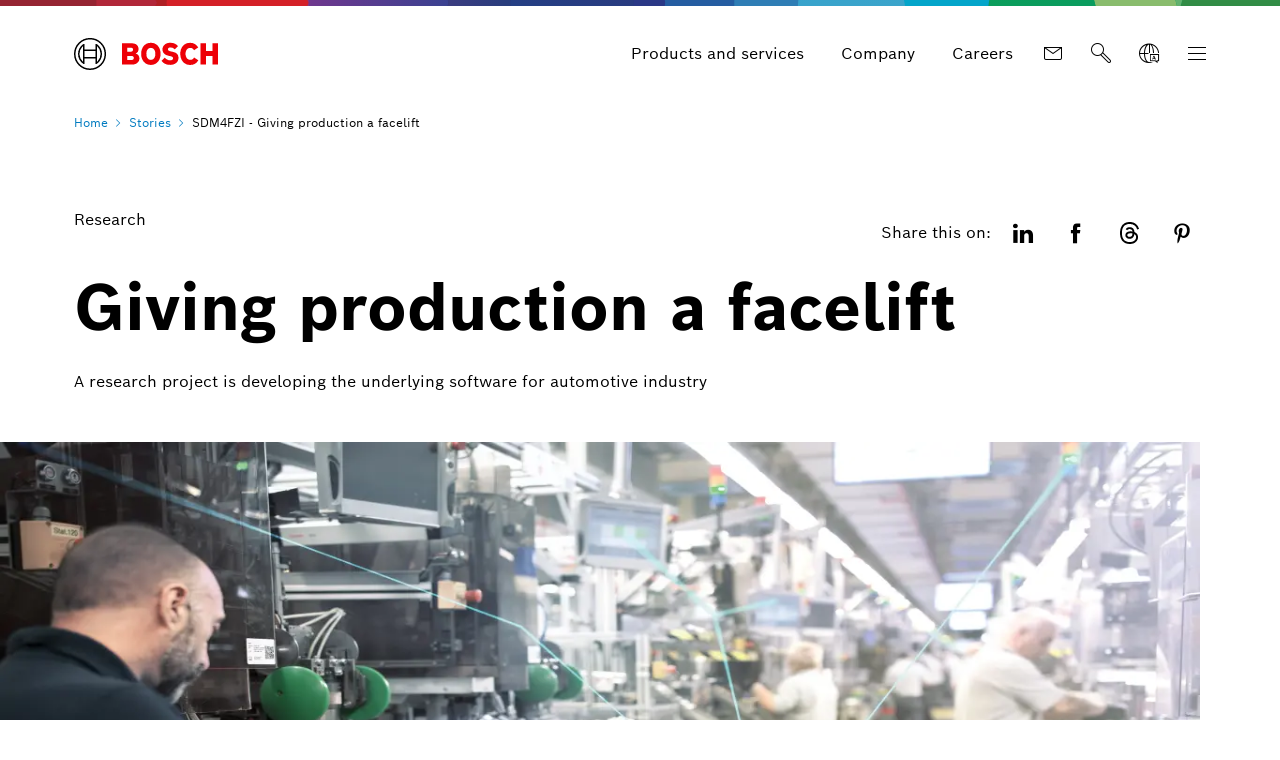

--- FILE ---
content_type: text/html
request_url: https://www.bosch.com/stories/sdm4fzi-giving-production-a-facelift/
body_size: 17154
content:
<!DOCTYPE html><html lang="en"> <head itemscope itemtype="https://schema.org/WebSite"> <meta charset="utf-8"> <meta http-equiv="X-UA-Compatible" content="IE=edge"> <meta name="viewport" content="width=device-width, initial-scale=1"> <base href="/"/> <title>Giving production a facelift | Bosch Global</title> <meta name="description" content="A research project is developing the underlying software for automotive industry"> <meta name="DCSext.wtg_lang" content="en" /> <meta itemprop="name" content="Bosch Global"/> <meta itemprop="url" content="https://www.bosch.com/"/> <meta itemprop="mainEntityOfPage" content="https://www.bosch.com/stories/sdm4fzi-giving-production-a-facelift/" /> <!-- Color the status bar on mobile devices --> <meta name="theme-color" content="#ffffff"> <!-- Favicon and device icons--> <link rel="icon" type="image/x-icon" href="/media/tech/tech_images/favicon.ico" sizes="32x32"> <link rel="icon" type="image/svg+xml" href="/media/tech/tech_images/favicon.svg"> <link rel="apple-touch-icon" href="/media/tech/tech_images/apple-touch-icon.png"> <link rel="manifest" href="/media/tech/tech_images/site.webmanifest"> <!-- for search ranking over https --> <link rel="canonical" href="https://www.bosch.com/stories/sdm4fzi-giving-production-a-facelift/"> <link rel="preconnect" href="https://dock.ui.bosch.tech/"> <!-- Google Tag Manager --> <script integrity="sha512-35B4lkxOIYJH7cm7+WCM8CZkfmxFcNosWipq4TGWc354r82dnqzUF9T/+6jGshPlVZRFH/KpaR8rVx+ePPhetg=="> window.dataLayer = window.dataLayer || []; window.dataLayer.push({"ai-topic":"AI","big-topic-points":"emotionalizing-technology-and-ai","brand":"Bosch","brand-message":"fascinating-products","business-sector":"COR","businessSector":"COR","businessUnit":"COR","content-series":"none","division":"COR","domains":"cor_research","event":"Page Meta","iot-topic":"IoT","name":"COR","page-type":"story-page","pageCountry":"WO","pageId":"4706951","pageLanguage":"EN","pageName":"Giving production a facelift | Bosch Global","pageTemplate":"T_StoryPage","story-tags":"","sustainability-topic":"non-sustainability","target-region":"global","version":"6.2.2"}); </script> <script integrity="sha512-m9f1Y5U/su17fouTS45tQcE0Kq5gk3t5B0NAnsIbT42iK7GH5PaJyIQKHVKbIYoBLVW7NdYTIInCqYvIcdmOdw=="> (function(w,d,s,l,i){w[l]=w[l]||[];w[l].push({'gtm.start': new Date().getTime(),event:'gtm.js'});var f=d.getElementsByTagName(s)[0], j=d.createElement(s),dl=l!='dataLayer'?'&l='+l:'';j.async=true;j.src= 'https://www.googletagmanager.com/gtm.js?id='+i+dl;f.parentNode.insertBefore(j,f); })(window,document,'script','dataLayer','GTM-TBM8RNC'); </script> <script integrity="sha512-UOkjj7knopF8wNG5E6uZfm5+/SsNqwtP9RQOeOlE1GZ++03wS1QefHCy0bxebFBGRgu57WwSnXkBzAXxXgMcbg=="> function BoschPrivacyCallback_OnUpdate(consent) { if (consent.analysis) { /* Trigger GTM Event: bosch_privacy_update_<convenience|advertising|analysis|marketing>_<on|off> */ dataLayer.push({ event: "bosch_privacy_update_analysis_on" }); } else{ dataLayer.push({event: "bosch_privacy_update_analysis_off"}); } /* AND / OR: */ if (consent.advertising) { /* Trigger GTM Event: bosch_privacy_update_<convenienc|eadvertising|analysis|marketing>_<on|off> */ dataLayer.push({ event: "bosch_privacy_update_advertising_on" }); } else{ dataLayer.push({event: "bosch_privacy_update_advertising_off"}); } /* AND / OR: */ if (consent.marketing) { /* Trigger GTM Event: bosch_privacy_update_<convenience|advertising|analysis|marketing>_<on|off> */ dataLayer.push({ event: "bosch_privacy_update_marketing_on" }); } else{ dataLayer.push({event: "bosch_privacy_update_marketing_off"}); } } </script> <!-- End Google Tag Manager --> <link rel="preconnect" href="https://www.googletagmanager.com/"> <link rel="preconnect" href="https://assets.bosch.com"> <link rel="alternate" href="https://www.bosch.com/stories/sdm4fzi-giving-production-a-facelift/" hreflang="en" /> <link rel="alternate" href="https://www.bosch.com/de/stories/sdm4fzi-autoindustrie-setzt-fertigung-neu-auf/" hreflang="de" /> <link rel="preload" as="image" imagesrcset="https://assets.bosch.com/media/global/stories/senior_experts_1/bosch-press-ai-in-manufacturing_02102021_res_992x558.webp, https://assets.bosch.com/media/global/stories/senior_experts_1/bosch-press-ai-in-manufacturing_02102021_res_1536x864.webp 2x" media="(max-width: 767px)" type="image/webp"/> <link rel="preload" as="image" imagesrcset="https://assets.bosch.com/media/global/stories/senior_experts_1/bosch-press-ai-in-manufacturing_02102021_res_992x558.webp, https://assets.bosch.com/media/global/stories/senior_experts_1/bosch-press-ai-in-manufacturing_02102021_res_1536x864.webp 2x" media="(min-width: 768px) and (max-width: 991px)" type="image/webp"/> <link rel="preload" as="image" imagesrcset="https://assets.bosch.com/media/global/stories/senior_experts_1/bosch-press-ai-in-manufacturing_02102021_res_1280x720.webp, https://assets.bosch.com/media/global/stories/senior_experts_1/bosch-press-ai-in-manufacturing_02102021_res_1984x1116.webp 2x" media="(min-width: 992px) and (max-width: 1199px)" type="image/webp"/> <link rel="preload" as="image" imagesrcset="https://assets.bosch.com/media/global/stories/senior_experts_1/bosch-press-ai-in-manufacturing_02102021_res_1280x720.webp, https://assets.bosch.com/media/global/stories/senior_experts_1/bosch-press-ai-in-manufacturing_02102021_res_1984x1116.webp 2x" media="(min-width: 1200px)" type="image/webp"/> <!-- Your styles --> <link integrity="sha512-l7OUAGGIRkALGdC/TUfuWU4AkbjyI8FoUUQ8Csp2U7Cs+lNCts7TpdznLjdgF0xL0sx7mgF3AoJHEG7QdEC5FQ==" rel="stylesheet" href="/media/tech/styles/frok/light-mode-all-backgrounds.css?ver=1759211946134"> <link integrity="sha512-xugbBuVXSLwRQaEY+6aJgrc0J7swwtpqGb0RK5CPLHwEfOBYjO/1lgG73ev1OG/snXv4/lXCrbsB8HJiw4w23w==" rel="stylesheet" href="/media/tech/styles/frok/light-mode-gradations.css?ver=1759211946134"> <link integrity="sha512-43aM5KdOPy7uhhMxVpkIJZ7w+vFaiWrXclvnX3TCw+DvraeQS6nP1rKq7YawwLQ+KVUiBMog2PWnogBhPNLnOg==" rel="stylesheet" href="/media/tech/styles/frok/frontend-kit-foundations.css?ver=1759211946134"> <link integrity="sha512-kUXBwG7fpYSslTlHfc2WnffHHAmqhTw7XNUTrc7eJthbmewshey2m9XYSwsk/jiI/q8TuHs4aGKgQlwNPl/JkA==" rel="stylesheet" href="/media/tech/styles/frok/frontend-kit-fonts.css?ver=1759211946134"> <link integrity="sha512-SWFOPS+jZ67tIGY+ndlhs0rLXL05Vo2r3owItRiHByIG01lCinuCWla1tpQQ/b/A2npV6tgYO7523K2guIgyog==" rel="stylesheet" href="/media/tech/styles/frok/frontend-kit-icons.css?ver=1759211946134"> <link integrity="sha512-ny2lBQ19mD2zDfWyptRhw23uDbMaR50YJUXcFTYUlKUt8Wop9zE4tZdIUkP4taiDrQT5l5YHNTLTJAz9afnmnA==" rel="stylesheet" href="/media/tech/styles/frok/frontend-kit-atoms.css?ver=1759211946134"> <link integrity="sha512-1oSVaid7ckwm44hgj8n31/ALlIND05oJ1jbHAyip4NNw/HXaj8fD/+mW+VR3hWnd4hgs+SN2UgxObgxPCqxpsQ==" rel="stylesheet" href="/media/tech/styles/frok/frontend-kit-molecules.css?ver=1759211946134"> <link integrity="sha512-6F9OE8dH3FR5p+zc4EJgdBVA4O5Q5EEiKVeZ3948SoTIyAIYWBuh2DHLkCtQ6WBeXHYCywmVdVxYPCniU8+CDw==" rel="stylesheet" href="/media/tech/styles/frok/frontend-kit-organisms.css?ver=1759211946134"> <link integrity="sha512-rwhTWXMP1DgrI263jUA+6kQSBzYJ4Rp+DwXNxIAmeU1ZvDhkKSDQNVLbh8w3iztPvRaD0ubFDsm/CaIBt29shA==" rel="stylesheet" href="/media/tech/styles/main.css?ver=1759211946134"> <link rel="stylesheet" data="" href="https://btm.bosch.com/rb/chat/cognigy/2.63.0/frizz-new-cognigy-styles.css"> <!-- Open Graph --> <meta property="og:title" content="Giving production a facelift" /> <meta property="og:site_name" content="Bosch Global" /> <meta property="og:url" content="https://www.bosch.com/stories/sdm4fzi-giving-production-a-facelift/" /> <meta property="og:description" content="A research project is developing the underlying software for automotive industry" /> <meta property="og:image" content="https://assets.bosch.com/media/global/stories/senior_experts_1/bosch-press-ai-in-manufacturing_02102021.jpg" /> <meta property="og:type" content="article" /> <meta property="article:publisher" content="https://www.facebook.com/BoschGlobal" /> <meta property="fb:app_id" content="966242223397117" /> <!-- Twitter cards --> <meta name="twitter:card" content="summary_large_image"> <meta name="twitter:site" content="@BoschGlobal"> <meta name="twitter:creator" content="@BoschGlobal"> <meta name="twitter:title" content="Giving production a facelift"> <meta name="twitter:description" content="A research project is developing the underlying software for automotive industry"> <meta name="twitter:image" content="https://assets.bosch.com/media/global/stories/senior_experts_1/bosch-press-ai-in-manufacturing_02102021.jpg"> <!-- Search --> <meta name="search_corp_thumbnail_xs" content="https://assets.bosch.com/media/global/stories/senior_experts_1/bosch-press-ai-in-manufacturing_02102021_res_768x432.webp, https://assets.bosch.com/media/global/stories/senior_experts_1/bosch-press-ai-in-manufacturing_02102021_res_1536x864.webp" /> <meta name="search_corp_thumbnail_sm_md_lg" content="https://assets.bosch.com/media/global/stories/senior_experts_1/bosch-press-ai-in-manufacturing_02102021_res_272x153.webp, https://assets.bosch.com/media/global/stories/senior_experts_1/bosch-press-ai-in-manufacturing_02102021_res_400x225.webp" /> <meta name="search_corp_breadcrumb" content="Stories > SDM4FZI - Giving production a facelift" /> <meta name="search_corp_type" content="standard" /> <meta name="search_corp_category" content="stories" /> <!-- Disable tap highlight on IE --> <meta name="msapplication-tap-highlight" content="no"> <!-- Tile icon for Win8 (144x144 + tile color) --> <meta name="msapplication-TileImage" content=""> <meta name="msapplication-TileColor" content="#ffffff"> <script integrity="sha512-yFSYzJyeAe5IyhfSBmjheVpaNbbLMcewDXtsQXQFzRZHMQGHEqExnyRW5dPpoRfaORRRsT1ZaEQqUo0Hx4wGmA==" type="application/json" id="js-externalConfig"> { "defaultLocalization": { "defaultLanguage": "en", "defaultCountry": "US", "defaultCaaSLanguage": "en", "defaultDateFormat": "MM/dd/yyyy" } , "caas": { "baseUrl": "https://caas-p-i3.wcms.digital.bosch.com", "remoteAssetBaseUrl": "https://assets.bosch.com", "tenant": "bosch-i3-prod", "project": "dc1a0ccb-76fc-414d-b82e-9256537b28c9", "collection": "ro-bosch-com" } , "search": { "useBWS": true, "bwsSearchBaseUrl": "https://search.internet.bosch.com/RB.SEARCH/search/bosch-com/search.json", "bwsAutosuggestionBaseUrl": "https://search.internet.bosch.com/RB.SEARCH/suggest/bosch-com/search", "targetPath": "/search/", "showNLQA": true, "useAutoSuggestion": true, "showThumbnails": true, "showBreadcrumbs": true }, "socialMediaShare": { "facebookUrl": "https://www.facebook.com/dialog/feed", "twitterUrl": "https://www.twitter.com/intent/tweet", "linkedinUrl": "https://www.linkedin.com/shareArticle" }, "schemaTeasers": { "author": "Bosch Global", "publisher": "Bosch Global", "logoUrl": "https://assets.bosch.com/media/global/bosch_logo_res_260x85.webp" } } </script> <script type="application/json" id="consent-kit-settings"> { "i18nOverride":{ "en-us": {"footer":{"imprint":{"linkUrl":"/corporate-information/"},"policy":{"linkUrl":"/data-protection-notice/"}},"general":{"corpInfoImprint":"Corporate information","dataProtectionNotice":"Data protection notice (Privacy Policy)"},"metadata":{"labels":{"labelEnglish":"English (United States)","labelNative":"English (United States)"},"locale":"en-US","locales":{"source":"en-US","target":"en-US"},"versions":{"source":"4.0","translation":"4.0"}},"purposeCategories":{"analysis":{"linkUrl":"/data-protection-notice/#accordion-7373723-1"}}} } } </script> </head> <body itemscope itemtype="https://schema.org/Organization"> <!-- Google Tag Manager (noscript) --> <noscript><iframe src="https://www.googletagmanager.com/ns.html?id=GTM-TBM8RNC" height="0" width="0" style="display:none;visibility:hidden"></iframe></noscript> <!-- End Google Tag Manager (noscript) --> <div id="fb-root"></div> <header class="O-Header -primary"> <!--googleoff: index--> <a href="#main" class="a-link--skip-to-main-content">Skip to main content</a> <!--googleon: index--> <!-- Usage of the Cookie Manager --> <dock-privacy-settings logging="silent" consent-categories="analysis" fallback-locale="en-us" link-url-analysis="/data-protection-notice/#accordion-7373723-1" link-url-imprint="/corporate-information/" link-url-policy="/data-protection-notice/" locale="en-us" enable-gpc-support="false" ></dock-privacy-settings> <div class="O-Header__wrapper" itemscope itemtype="https://schema.org/Brand" itemprop="brand"> <nav class="O-Header__mainRow e-container -primary" aria-label="Quicklinks"> <a data-tracking-event-name="link-internal" data-tracking-event-content="/" itemprop="url" class="O-Header__brandLogo" target="_self" aria-label="Home Bosch Global" href="/"><svg xmlns="http://www.w3.org/2000/svg" width="433" height="97" viewBox="0 0 433 97"><g><g><path d="M185.2,46.88a13.77,13.77,0,0,0,8.8-13c0-11.7-8.3-17.5-19.7-17.5H144.4V80h32.5c10,0,19.8-7,19.8-17.7C196.7,49.58,185.2,47,185.2,46.88ZM160,29.58h11.6a5.66,5.66,0,0,1,6,5.31q0,.34,0,.69a5.93,5.93,0,0,1-6,5.81H159.9Zm11.7,37.1H160.1V54.18h11.3c5.7,0,8.4,2.5,8.4,6.2C179.8,65,176.4,66.68,171.7,66.68Z" style="fill: #ed0007;fill-rule: evenodd"></path><path d="M231.1,14.78c-18.4,0-29.2,14.7-29.2,33.3s10.8,33.3,29.2,33.3,29.2-14.6,29.2-33.3S249.6,14.78,231.1,14.78Zm0,51.4c-9,0-13.5-8.1-13.5-18.1s4.5-18,13.5-18,13.6,8.1,13.6,18C244.7,58.18,240.1,66.18,231.1,66.18Z" style="fill: #ed0007;fill-rule: evenodd"></path><path d="M294.2,41.38l-2.2-.5c-5.4-1.1-9.7-2.5-9.7-6.4,0-4.2,4.1-5.9,7.7-5.9a17.86,17.86,0,0,1,13,5.9l9.9-9.8c-4.5-5.1-11.8-10-23.2-10-13.4,0-23.6,7.5-23.6,20,0,11.4,8.2,17,18.2,19.1l2.2.5c8.3,1.7,11.4,3,11.4,7,0,3.8-3.4,6.3-8.6,6.3-6.2,0-11.8-2.7-16.1-8.2l-10.1,10c5.6,6.7,12.7,11.9,26.4,11.9,11.9,0,24.6-6.8,24.6-20.7C314.3,46.08,303.3,43.28,294.2,41.38Z" style="fill: #ed0007;fill-rule: evenodd"></path><path d="M349.7,66.18c-7,0-14.3-5.8-14.3-18.5,0-11.3,6.8-17.6,13.9-17.6,5.6,0,8.9,2.6,11.5,7.1l12.8-8.5c-6.4-9.7-14-13.8-24.5-13.8-19.2,0-29.6,14.9-29.6,32.9,0,18.9,11.5,33.7,29.4,33.7,12.6,0,18.6-4.4,25.1-13.8L361.1,59C358.5,63.18,355.7,66.18,349.7,66.18Z" style="fill: #ed0007;fill-rule: evenodd"></path><polygon points="416.3 16.38 416.3 39.78 397 39.78 397 16.38 380.3 16.38 380.3 79.98 397 79.98 397 54.88 416.3 54.88 416.3 79.98 433 79.98 433 16.38 416.3 16.38" style="fill: #ed0007;fill-rule: evenodd"></polygon></g><g><path d="M48.2.18a48.2,48.2,0,1,0,48.2,48.2A48.2,48.2,0,0,0,48.2.18Zm0,91.9a43.7,43.7,0,1,1,43.7-43.7,43.71,43.71,0,0,1-43.7,43.7Z"></path><path d="M68.1,18.28H64.8v16.5H31.7V18.28H28.3a36.06,36.06,0,0,0,0,60.2h3.4V62H64.8v16.5h3.3a36.05,36.05,0,0,0,0-60.2ZM27.1,72A31.59,31.59,0,0,1,24.47,27.4a32.51,32.51,0,0,1,2.63-2.62Zm37.7-14.6H31.7V39.28H64.8Zm4.5,14.5v-10h0V34.78h0v-10a31.65,31.65,0,0,1,2.39,44.71A33.68,33.68,0,0,1,69.3,71.88Z"></path></g></g></svg></a> <div class="O-Header__mainRow__item O-Header__mainRow__toggle"> <div class="M-Main-Navigation" data="true" data-js-component="main-navigation"> <div class="M-Main-Navigation__buttons"> <div class="M-Main-Navigation__buttons--shortcuts is-visible"> <button type="button" class="a-button a-button--integrated -without-icon M-Main-Navigation__buttons--shortcut" aria-label="Products and services" data-target="products_and_services" > <span class="a-button__label"> Products and services </span> </button> <button type="button" class="a-button a-button--integrated -without-icon M-Main-Navigation__buttons--shortcut" aria-label="Company" data-target="bosch_group" > <span class="a-button__label"> Company </span> </button> <button type="button" class="a-button a-button--integrated -without-icon M-Main-Navigation__buttons--shortcut" aria-label="Careers" data-target="career" > <span class="a-button__label"> Careers </span> </button> </div> <div class="M-Main-Navigation__buttons--link"> <a data-tracking-event-name="link-internal" data-tracking-event-content="/contact/" class="a-button--integrated" target="_self" aria-label="Contact" href="/contact/"><i class="a-icon boschicon-bosch-ic-mail"></i></a> </div> <button type="button" class="a-button a-button--integrated -without-label M-Main-Navigation__buttons--toggle-search" aria-label="Ask or search anything..." > <i class="a-icon boschicon-bosch-ic-search a-button__icon"></i> </button> <button type="button" class="a-button a-button--integrated -without-label M-Main-Navigation__buttons--toggle-language" aria-label="Select a language" > <i class="a-icon boschicon-bosch-ic-globe-language a-button__icon"></i> </button> <button type="button" class="M-Main-Navigation__toggle a-button--integrated -primary" aria-label="Open Main Navigation" aria-haspopup="true"> <span class="M-Main-Navigation__toggle__icon"> <span class="M-Main-Navigation__toggle__bar"></span> <span class="M-Main-Navigation__toggle__bar"></span> <span class="M-Main-Navigation__toggle__bar"></span> <span class="M-Main-Navigation__toggle__bar"></span> </span> </button> </div> <nav class="M-Main-Navigation__flyoutWrapper -primary" aria-label="Main Navigation"> <div class="M-Main-Navigation__flyoutWrapper--scroll-container"> <div class="M-Main-Navigation__flyoutWrapper--inner"> <ul class="M-Main-Navigation__items M-Main-Navigation__items--first" role="menubar"> <li class="M-Main-Navigation__item M-Main-Navigation__item--first" role="none" data-id="products_and_services"> <a class="M-Main-Navigation__link M-Main-Navigation__linkToSecond" aria-haspopup="true" role="menuitem"><span> Products and services </span> <i class="a-icon ui-ic-forward"></i></a> <ul class="M-Main-Navigation__items M-Main-Navigation__items--second" aria-hidden="true" aria-expanded="false" role="menu"> <li class="M-Main-Navigation__item M-Main-Navigation__backLink" role="menuitem"> <button type="button" class="a-button a-button a-button--integrated" aria-label="Menu back" > <i class="a-icon ui-ic-backward a-button__icon"></i> <span class="a-button__label"> Main Navigation </span> </button> </li> <li class="M-Main-Navigation__item" role="none"> <span class="M-Main-Navigation__link--title" role="menuitem"> Products and services </span> </li> <li class="M-Main-Navigation__item M-Main-Navigation__item--second" role="none"> <a class="M-Main-Navigation__link" href="/products-and-services/" role="menuitem" tabindex="-1"> <span>Overview</span> </a> </li> <li class="M-Main-Navigation__item M-Main-Navigation__item--second" role="none"> <a class="M-Main-Navigation__link" href="/products-and-services/mobility/" role="menuitem" tabindex="-1"><span>Mobility</span></a> </li> <li class="M-Main-Navigation__item M-Main-Navigation__item--second" role="none"> <a class="M-Main-Navigation__link" href="/products-and-services/at-home/" role="menuitem" tabindex="-1"><span>At home</span></a> </li> <li class="M-Main-Navigation__item M-Main-Navigation__item--second" role="none"> <a class="M-Main-Navigation__link" href="/products-and-services/industry-and-trades/" role="menuitem" tabindex="-1"><span>Industry and trades</span></a> </li> </ul> </li> <li class="M-Main-Navigation__item M-Main-Navigation__item--first" data-is-active="true" role="none" data-id="explore_and_experience"> <a class="M-Main-Navigation__link M-Main-Navigation__linkToSecond" aria-haspopup="true" role="menuitem" tabindex="-1"><span> Stories </span> <i class="a-icon ui-ic-forward"></i></a> <ul class="M-Main-Navigation__items M-Main-Navigation__items--second" aria-hidden="true" aria-expanded="false" role="menu"> <li class="M-Main-Navigation__item M-Main-Navigation__backLink" role="menuitem"> <button type="button" class="a-button a-button a-button--integrated" aria-label="Menu back" > <i class="a-icon ui-ic-backward a-button__icon"></i> <span class="a-button__label"> Main Navigation </span> </button> </li> <li class="M-Main-Navigation__item" role="none"> <span class="M-Main-Navigation__link--title" role="menuitem"> Stories </span> </li> <li class="M-Main-Navigation__item M-Main-Navigation__item--second" role="none"> <a class="M-Main-Navigation__link" href="/stories/" role="menuitem" tabindex="-1"> <span>Overview</span> </a> </li> <li class="M-Main-Navigation__item M-Main-Navigation__item--second" role="none" data-id="explore_and_experience--topic_worlds"> <a class="M-Main-Navigation__link M-Main-Navigation__linkToThird" aria-haspopup="true" role="menuitem" tabindex="-1"><span> Topics </span> <i class="a-icon ui-ic-forward"></i></a> <ul class="M-Main-Navigation__items M-Main-Navigation__items--third" aria-hidden="true" aria-expanded="false" role="menu"> <li class="M-Main-Navigation__item M-Main-Navigation__homeLink" role="none"> <button type="button" class="a-button a-button--integrated" aria-label="Main Navigation" > <i class="a-icon ui-ic-backward a-button__icon"></i> <span class="a-button__label"> Main Navigation </span> </button> </li> <li class="M-Main-Navigation__item M-Main-Navigation__backLink" role="none"> <button type="button" class="a-button a-button a-button--integrated" aria-label="Menu back" > <i class="a-icon ui-ic-backward a-button__icon"></i> <span class="a-button__label"> Stories Overview </span> </button> </li> <li class="M-Main-Navigation__item" role="none"> <span class="M-Main-Navigation__link--title" role="menuitem"> <span>Topics</span> </span> </li> <li class="M-Main-Navigation__item M-Main-Navigation__item--third" role="none"> <a class="M-Main-Navigation__link" href="/stories/topics/" role="menuitem" tabindex="-1"> <span>Overview</span> </a> </li> <li class="M-Main-Navigation__item M-Main-Navigation__item--third" role="none"> <a class="M-Main-Navigation__link" href="/stories/topics/ai-for-a-better-future-at-bosch/" role="menuitem" tabindex="-1"> <span class="M-Main-Navigation__linkText">Artificial intelligence</span> </a> </li> <li class="M-Main-Navigation__item M-Main-Navigation__item--third" role="none"> <a class="M-Main-Navigation__link" href="/stories/topics/energy-efficiency-at-home/" role="menuitem" tabindex="-1"> <span class="M-Main-Navigation__linkText">Energy efficiency at home</span> </a> </li> <li class="M-Main-Navigation__item M-Main-Navigation__item--third" role="none"> <a class="M-Main-Navigation__link" href="/stories/topics/hydrogen-energy/" role="menuitem" tabindex="-1"> <span class="M-Main-Navigation__linkText">Hydrogen — energy for the future</span> </a> </li> <li class="M-Main-Navigation__item M-Main-Navigation__item--third" role="none"> <a class="M-Main-Navigation__link" href="/stories/topics/battery-technology/" role="menuitem" tabindex="-1"> <span class="M-Main-Navigation__linkText">Battery Technology</span> </a> </li> <li class="M-Main-Navigation__item M-Main-Navigation__item--third" role="none"> <a class="M-Main-Navigation__link" href="/stories/topics/mems-micro-electro-mechanical-systems/" role="menuitem" tabindex="-1"> <span class="M-Main-Navigation__linkText">MEMS Micro-Electro-Mechanical Systems</span> </a> </li> <li class="M-Main-Navigation__item M-Main-Navigation__item--third" role="none"> <a class="M-Main-Navigation__link" href="/stories/topics/electrification/" role="menuitem" tabindex="-1"> <span class="M-Main-Navigation__linkText">Electrification</span> </a> </li> </ul> </li> <li class="M-Main-Navigation__item M-Main-Navigation__item--second" role="none"> <a class="M-Main-Navigation__link" href="/stories/podcast-from-know-how-to-wow/" role="menuitem" tabindex="-1"><span>Podcast — From KNOW-HOW to WOW</span></a> </li> <li class="M-Main-Navigation__item M-Main-Navigation__item--second" role="none"> <a class="M-Main-Navigation__link" href="/stories/ai-chatbot-frizz/" role="menuitem" tabindex="-1"><span>AI Chatbot Frizz</span></a> </li> <li class="M-Main-Navigation__item M-Main-Navigation__item--second" role="none" data-id="explore_and_experience--internet_of_things"> <a class="M-Main-Navigation__link M-Main-Navigation__linkToThird" aria-haspopup="true" role="menuitem" tabindex="-1"><span> #LikeABosch </span> <i class="a-icon ui-ic-forward"></i></a> <ul class="M-Main-Navigation__items M-Main-Navigation__items--third" aria-hidden="true" aria-expanded="false" role="menu"> <li class="M-Main-Navigation__item M-Main-Navigation__homeLink" role="none"> <button type="button" class="a-button a-button--integrated" aria-label="Main Navigation" > <i class="a-icon ui-ic-backward a-button__icon"></i> <span class="a-button__label"> Main Navigation </span> </button> </li> <li class="M-Main-Navigation__item M-Main-Navigation__backLink" role="none"> <button type="button" class="a-button a-button a-button--integrated" aria-label="Menu back" > <i class="a-icon ui-ic-backward a-button__icon"></i> <span class="a-button__label"> Stories Overview </span> </button> </li> <li class="M-Main-Navigation__item" role="none"> <span class="M-Main-Navigation__link--title" role="menuitem"> <span>#LikeABosch</span> </span> </li> <li class="M-Main-Navigation__item M-Main-Navigation__item--third" role="none"> <a class="M-Main-Navigation__link" href="/stories/like-a-bosch/" role="menuitem" tabindex="-1"> <span>Overview</span> </a> </li> <li class="M-Main-Navigation__item M-Main-Navigation__item--third" role="none"> <a class="M-Main-Navigation__link" href="/careers/" role="menuitem" tabindex="-1"> <span class="M-Main-Navigation__linkText">Work #LikeABosch</span> </a> </li> </ul> </li> </ul> <div class="M-Main-Navigation__highlights M-Main-Navigation__highlights--second" role="menuitem"> <div class="M-Main-Navigation__highlights--teaser-block"> <span>Latest topic</span> <div class="M-Teaser-NavigationTeaser -compact"> <div class="A-Teaser-NavigationTeaser a-tile -compact"> <a class="A-Teaser-NavigationTeaser__link" aria-label="Artificial intelligence at Bosch for a better future" href="/stories/topics/ai-for-a-better-future-at-bosch/"><div class="A-Teaser-NavigationTeaser__image-wrapper"><figure class="A-Image__figure" ><div class="A-Image__preloadWrapper A-Image__preloadWrapper--ratio16to9" data-nosnippet><div itemtype="https://schema.org/ImageObject" itemscope="" itemprop="image"><meta content="https://assets.bosch.com/media/global/stories/topic_worlds/ai_for_a_better_future/ai_res_272x153.webp" itemprop="url" /><meta content="100%" itemprop="width" /><meta content="100%" itemprop="height" /></div><picture class="A-Image__picture" data-js-component="source-fallback"><source srcset="https://assets.bosch.com/media/global/stories/topic_worlds/ai_for_a_better_future/ai_res_272x153.webp, https://assets.bosch.com/media/global/stories/topic_worlds/ai_for_a_better_future/ai_res_640x360.webp 2x" media="(min-width: 1200px)"><source srcset="https://assets.bosch.com/media/global/stories/topic_worlds/ai_for_a_better_future/ai_res_272x153.webp, https://assets.bosch.com/media/global/stories/topic_worlds/ai_for_a_better_future/ai_res_640x360.webp 2x" media="(min-width: 992px)"><source srcset="https://assets.bosch.com/media/global/stories/topic_worlds/ai_for_a_better_future/ai_res_272x153.webp, https://assets.bosch.com/media/global/stories/topic_worlds/ai_for_a_better_future/ai_res_640x360.webp 2x" media="(min-width: 768px)"><source srcset="https://assets.bosch.com/media/global/stories/topic_worlds/ai_for_a_better_future/ai_res_272x153.webp, https://assets.bosch.com/media/global/stories/topic_worlds/ai_for_a_better_future/ai_res_640x360.webp 2x" media="(max-width: 767px)"><img class="A-Image A-Image--preload -lazyloading" src="https://assets.bosch.com/media/global/stories/topic_worlds/ai_for_a_better_future/ai_res_272x153.webp" loading="lazy" srcset="https://assets.bosch.com/media/global/stories/topic_worlds/ai_for_a_better_future/ai_res_272x153.webp, https://assets.bosch.com/media/global/stories/topic_worlds/ai_for_a_better_future/ai_res_640x360.webp 2x" width="640" height="360" alt="A woman stands in front of an artificial blue surface and explores her surroundings in a virtual world. The picture shows the letters &#34;AI&#34;, which stands for artificial intelligence."></picture></div></figure></div><div class="A-Teaser-NavigationTeaser__text-wrapper"><div class="A-Teaser-NavigationTeaser__label -size-s"><span class="A-Teaser-NavigationTeaser__identifier">Topic</span></div><div class="A-Teaser-NavigationTeaser__text"><span>Artificial intelligence at Bosch for a better</span>&#32;<span>future<i class="a-icon ui-ic-forward-small-bold"></i></span></div></div></a> </div> </div> </div> <div class="M-Main-Navigation__highlights--teaser-block"> <span>Latest stories</span> <div data-js-component="NavigationTeaserGroup" data-auto-load="false" data-page-size="3" data-compact="true"> <script integrity="sha512-zptJkt14aiwgZbSgkWKJV/FYqAatEoRR1a2YjWUGpGY9NiFGZ8/ypj75kW1Zog7ugIWELjo1FvzZVExidWfvXQ==" type="text/json" data-prop-name="tags"> ["29505b1e-76fe-43a9-8194-8be4ec00ef04","3fdaaa61-2967-4f53-a9f4-fd1457ef9a4a","db380a0d-84b3-4ecf-a9b6-28a1d6f80c12","88bac33c-be80-482d-b071-ef23a995d29a","ca07db22-287f-4998-974a-d4fdfb0db64f","f253e7fc-dc9d-480f-8d2a-d8fb9660a41d","0b37a500-8092-403e-99de-71393e5b2cc5","89ad90a3-e3b6-419c-8b50-6e859a552627","7fe953c6-b36c-41d4-ac5d-be87ac258b6a","6e41eada-0ecc-44f5-a00e-42831470701d","87c440d9-952f-4ab9-8e61-bd3837e04e2d","081f6c00-28c8-4970-9cec-c02adfb8ed2c","c2835015-375a-49d9-93ae-230f9f72465d","30071edb-807d-4ffd-93ed-d51368962942","afd44295-e4d1-4354-9f68-0c6066540705","ce8c7b99-1a23-434a-bd0d-1097df53ff11","841409d4-691c-4c67-9401-aa18bede86a5","af778091-43f9-4b7b-8ebe-c6854c88eca4","701c58d8-3fac-4393-b69b-f0ba66d23b17","5b1b1a36-0b31-44c8-8a14-f9e8f3f0b806","5281647f-26e1-4215-896c-beaf55b624da","4d50d15b-5c21-4593-9767-386edb7ebf9f","67a58991-b71b-4847-9b1a-a795a052b6b3","7b69c6b8-98f7-4ab4-86fa-ead4194e6872","c0724882-2612-4888-92b2-8f3033dcf08a","e650628f-c52b-400c-a126-903ed0e478c0","037e06df-afdf-4ef4-962a-139c5d8d96fc","298b3b1e-9972-44af-b158-eaee594fb61b","fee568ff-e61c-407f-a140-cac011545a8c","165a8ff2-6e2d-4207-bc91-12146bace453","7cde88c0-6fe7-4680-b3a5-2643c0d91fe9","419d13cc-3f09-4a12-89ee-f21d11373e05","43abb571-7bb0-4a8f-a5dd-4abdf94b09fa","e2a3c8c3-a18b-44fb-8355-12b7228f60e7","8804eac4-fe8c-49fe-9cf6-2b21c8f333a9","c79f772f-ed9d-4f97-a39b-54fd2e4dd633","1e2ae3ab-c01d-479b-a577-d08ecf7922c0","36eff1f6-a2e8-4b1c-b4a0-f6e8b483d0f9","55aa7d1a-851d-407b-8822-7af627d33448","3bf8ba29-1ce0-43fa-8f3d-1a58532c5511","401110e0-6761-481c-a077-35e45c29c9b7","442e1f63-ebc5-45bd-8827-51ec26b2fcb9","82386171-3669-403b-916e-df0de2dfee7f","90662a15-9fc1-4c7e-bb6e-f9da422d43be","3b187838-c5ae-4d76-a873-f0448ae251aa","0c12263e-5439-423f-b8e7-1c38f530f33b","a97fdb5f-635b-4277-8da2-5e3070bffd6b","15b108e0-8a79-4d06-bc85-4a413ef34cc1","7c5aac0f-8107-4f47-a734-69d32bcb38fd","a621b4af-b666-42e5-8a21-c8e7650169c5","97f5d841-93fe-422c-9ef9-db08312902d0","b3d82726-6cd3-457d-b055-1b09e0b242bc","7c782d3a-bcf4-4cd8-bbb3-c1b7126076c7","374baefa-09cf-4bb8-8b16-d29d7b82c163","477d2739-a425-4cb4-9f1d-09775c295acc","6d76c80f-0b24-47df-9b1d-39f5e82f7923","90541365-2d12-4131-bc9b-7804203ff957","6aced5ab-5665-47b5-bed3-31f24dfffaf1","98e2673e-1df6-4922-a9f2-f374ecb9e676","1356ba94-f337-4e3e-85fb-1d1b0a5109ce","c93be707-a775-4edc-82ff-95442d6e6e70","61fba19a-823a-42e2-97e0-21556be8d607","56eb68d8-bfd0-487c-ab69-90bc5b92c7ea","ce92f96a-bf63-4cbc-8256-c8e64a45a8e3","a6c612f4-a28a-4bea-8922-1faf6391041a","2b185d65-29d2-4611-9b87-1da69978588c","a50ea23c-3507-4653-b68f-f86cf5c9890f","08a289d1-83b1-4915-8313-085256bebce7","2909a5dc-2703-468a-8309-86c0c48eacd8","4f845fb0-ab48-4071-b119-93030bb5eebb","a2c2649a-aa37-4a64-8f44-0dfdde7b389b","bc0a9473-e4ff-4f2b-a430-ea3dcf33d5af"] </script> </div> </div> </div> </li> <li class="M-Main-Navigation__item M-Main-Navigation__item--first" role="none" data-id="bosch_group"> <a class="M-Main-Navigation__link M-Main-Navigation__linkToSecond" aria-haspopup="true" role="menuitem"><span> Company </span> <i class="a-icon ui-ic-forward"></i></a> <ul class="M-Main-Navigation__items M-Main-Navigation__items--second" aria-hidden="true" aria-expanded="false" role="menu"> <li class="M-Main-Navigation__item M-Main-Navigation__backLink" role="menuitem"> <button type="button" class="a-button a-button a-button--integrated" aria-label="Menu back" > <i class="a-icon ui-ic-backward a-button__icon"></i> <span class="a-button__label"> Main Navigation </span> </button> </li> <li class="M-Main-Navigation__item" role="none"> <span class="M-Main-Navigation__link--title" role="menuitem"> Company </span> </li> <li class="M-Main-Navigation__item M-Main-Navigation__item--second" role="none"> <a class="M-Main-Navigation__link" href="/company/" role="menuitem" tabindex="-1"> <span>Overview</span> </a> </li> <li class="M-Main-Navigation__item M-Main-Navigation__item--second" role="none"> <a class="M-Main-Navigation__link" href="/company/leadership/" role="menuitem" tabindex="-1"><span>Leadership</span></a> </li> <li class="M-Main-Navigation__item M-Main-Navigation__item--second" role="none"> <a class="M-Main-Navigation__link" href="/company/annual-report/" role="menuitem" tabindex="-1"><span>Annual report</span></a> </li> <li class="M-Main-Navigation__item M-Main-Navigation__item--second" role="none"> <a class="M-Main-Navigation__link" href="/company/facts-and-figures/" role="menuitem" tabindex="-1"><span>Facts and figures</span></a> </li> <li class="M-Main-Navigation__item M-Main-Navigation__item--second" role="none"> <a class="M-Main-Navigation__link" href="/company/investor-relations/" role="menuitem" tabindex="-1"><span>Investor relations</span></a> </li> <li class="M-Main-Navigation__item M-Main-Navigation__item--second" role="none"> <a class="M-Main-Navigation__link" href="/company/compliance/" role="menuitem" tabindex="-1"><span>Compliance</span></a> </li> <li class="M-Main-Navigation__item M-Main-Navigation__item--second" role="none" data-id="bosch_group--our_history"> <a class="M-Main-Navigation__link M-Main-Navigation__linkToThird" aria-haspopup="true" role="menuitem" tabindex="-1"><span> Our history </span> <i class="a-icon ui-ic-forward"></i></a> <ul class="M-Main-Navigation__items M-Main-Navigation__items--third" aria-hidden="true" aria-expanded="false" role="menu"> <li class="M-Main-Navigation__item M-Main-Navigation__homeLink" role="none"> <button type="button" class="a-button a-button--integrated" aria-label="Main Navigation" > <i class="a-icon ui-ic-backward a-button__icon"></i> <span class="a-button__label"> Main Navigation </span> </button> </li> <li class="M-Main-Navigation__item M-Main-Navigation__backLink" role="none"> <button type="button" class="a-button a-button a-button--integrated" aria-label="Menu back" > <i class="a-icon ui-ic-backward a-button__icon"></i> <span class="a-button__label"> Company Overview </span> </button> </li> <li class="M-Main-Navigation__item" role="none"> <span class="M-Main-Navigation__link--title" role="menuitem"> <span>Our history</span> </span> </li> <li class="M-Main-Navigation__item M-Main-Navigation__item--third" role="none"> <a class="M-Main-Navigation__link" href="/company/our-history/" role="menuitem" tabindex="-1"> <span>Overview</span> </a> </li> <li class="M-Main-Navigation__item M-Main-Navigation__item--third" role="none"> <a class="M-Main-Navigation__link" href="/company/our-history/#company-history" role="menuitem" tabindex="-1"> <span class="M-Main-Navigation__linkText">A journey through our history</span> </a> </li> <li class="M-Main-Navigation__item M-Main-Navigation__item--third" role="none"> <a class="M-Main-Navigation__link" href="/company/our-history/#robert-bosch" role="menuitem" tabindex="-1"> <span class="M-Main-Navigation__linkText">Company founder Robert Bosch</span> </a> </li> <li class="M-Main-Navigation__item M-Main-Navigation__item--third" role="none"> <a class="M-Main-Navigation__link" href="/company/our-history/videos-about-bosch-history/" role="menuitem" tabindex="-1"> <span class="M-Main-Navigation__linkText">Videos about Bosch History</span> </a> </li> <li class="M-Main-Navigation__item M-Main-Navigation__item--third" role="none"> <a class="M-Main-Navigation__link" href="/stories/history-blog/" role="menuitem" tabindex="-1"> <span class="M-Main-Navigation__linkText">History Blog</span> </a> </li> </ul> </li> <li class="M-Main-Navigation__item M-Main-Navigation__item--second" role="none" data-id="bosch_group--supply_chain_management"> <a class="M-Main-Navigation__link M-Main-Navigation__linkToThird" aria-haspopup="true" role="menuitem" tabindex="-1"><span> Supply chain </span> <i class="a-icon ui-ic-forward"></i></a> <ul class="M-Main-Navigation__items M-Main-Navigation__items--third" aria-hidden="true" aria-expanded="false" role="menu"> <li class="M-Main-Navigation__item M-Main-Navigation__homeLink" role="none"> <button type="button" class="a-button a-button--integrated" aria-label="Main Navigation" > <i class="a-icon ui-ic-backward a-button__icon"></i> <span class="a-button__label"> Main Navigation </span> </button> </li> <li class="M-Main-Navigation__item M-Main-Navigation__backLink" role="none"> <button type="button" class="a-button a-button a-button--integrated" aria-label="Menu back" > <i class="a-icon ui-ic-backward a-button__icon"></i> <span class="a-button__label"> Company Overview </span> </button> </li> <li class="M-Main-Navigation__item" role="none"> <span class="M-Main-Navigation__link--title" role="menuitem"> <span>Supply chain</span> </span> </li> <li class="M-Main-Navigation__item M-Main-Navigation__item--third" role="none"> <a class="M-Main-Navigation__link" href="/company/supply-chain/" role="menuitem" tabindex="-1"> <span>Overview</span> </a> </li> <li class="M-Main-Navigation__item M-Main-Navigation__item--third" role="none"> <a class="M-Main-Navigation__link" href="/company/supply-chain/purchasing/" role="menuitem" tabindex="-1"> <span class="M-Main-Navigation__linkText">Purchasing</span> </a> </li> <li class="M-Main-Navigation__item M-Main-Navigation__item--third" role="none"> <a class="M-Main-Navigation__link" href="/company/supply-chain/logistics/" role="menuitem" tabindex="-1"> <span class="M-Main-Navigation__linkText">Logistics</span> </a> </li> <li class="M-Main-Navigation__item M-Main-Navigation__item--third" role="none"> <a class="M-Main-Navigation__link" href="/company/supply-chain/information-for-business-partners/" role="menuitem" tabindex="-1"> <span class="M-Main-Navigation__linkText">Information for business partners</span> </a> </li> </ul> </li> </ul> <div class="M-Main-Navigation__highlights M-Main-Navigation__highlights--second" role="menuitem"> <div class="M-Main-Navigation__highlights--teaser-block"> <span>Latest CEO blog</span> <div class="M-Teaser-NavigationTeaser -compact"> <div class="A-Teaser-NavigationTeaser a-tile -compact"> <a class="A-Teaser-NavigationTeaser__link" aria-label="AI that gets things moving" href="/stories/tech-day-ai/"><div class="A-Teaser-NavigationTeaser__image-wrapper"><figure class="A-Image__figure" ><div class="A-Image__preloadWrapper A-Image__preloadWrapper--ratio16to9" data-nosnippet><div itemtype="https://schema.org/ImageObject" itemscope="" itemprop="image"><meta content="https://assets.bosch.com/media/global/stories/ceo_blog_tech_day/ceo-blog-tech-day-hartung_res_272x153.webp" itemprop="url" /><meta content="100%" itemprop="width" /><meta content="100%" itemprop="height" /></div><picture class="A-Image__picture" data-js-component="source-fallback"><source srcset="https://assets.bosch.com/media/global/stories/ceo_blog_tech_day/ceo-blog-tech-day-hartung_res_272x153.webp, https://assets.bosch.com/media/global/stories/ceo_blog_tech_day/ceo-blog-tech-day-hartung_res_640x360.webp 2x" media="(min-width: 1200px)"><source srcset="https://assets.bosch.com/media/global/stories/ceo_blog_tech_day/ceo-blog-tech-day-hartung_res_272x153.webp, https://assets.bosch.com/media/global/stories/ceo_blog_tech_day/ceo-blog-tech-day-hartung_res_640x360.webp 2x" media="(min-width: 992px)"><source srcset="https://assets.bosch.com/media/global/stories/ceo_blog_tech_day/ceo-blog-tech-day-hartung_res_272x153.webp, https://assets.bosch.com/media/global/stories/ceo_blog_tech_day/ceo-blog-tech-day-hartung_res_640x360.webp 2x" media="(min-width: 768px)"><source srcset="https://assets.bosch.com/media/global/stories/ceo_blog_tech_day/ceo-blog-tech-day-hartung_res_272x153.webp, https://assets.bosch.com/media/global/stories/ceo_blog_tech_day/ceo-blog-tech-day-hartung_res_640x360.webp 2x" media="(max-width: 767px)"><img class="A-Image A-Image--preload -lazyloading" src="https://assets.bosch.com/media/global/stories/ceo_blog_tech_day/ceo-blog-tech-day-hartung_res_272x153.webp" loading="lazy" srcset="https://assets.bosch.com/media/global/stories/ceo_blog_tech_day/ceo-blog-tech-day-hartung_res_272x153.webp, https://assets.bosch.com/media/global/stories/ceo_blog_tech_day/ceo-blog-tech-day-hartung_res_640x360.webp 2x" width="640" height="360" alt="Stefan Hartung is in the foreground, while an employee and a robot arm can be seen in the background."></picture></div></figure></div><div class="A-Teaser-NavigationTeaser__text-wrapper"><div class="A-Teaser-NavigationTeaser__label -size-s"><span class="A-Teaser-NavigationTeaser__storyType">Blog post</span><span class="A-Teaser-NavigationTeaser__identifier">CEO blog</span></div><div class="A-Teaser-NavigationTeaser__text"><span>AI that gets things</span>&#32;<span>moving<i class="a-icon ui-ic-forward-small-bold"></i></span></div></div></a> </div> </div> </div> <div class="M-Main-Navigation__highlights--teaser-block"> <span>History stories</span> <div data-js-component="NavigationTeaserGroup" data-auto-load="false" data-page-size="3" data-compact="true"> <script integrity="sha512-/enmsOdhRcYVtZ2qyPTmvW0eYF2QBT9zV6nJxFFEBEdhsb7bq7SfFICWGidRULNFgazCJXHZOLITSdNxkCFr6w==" type="text/json" data-prop-name="tags"> ["88bac33c-be80-482d-b071-ef23a995d29a"] </script> </div> </div> </div> </li> <li class="M-Main-Navigation__item M-Main-Navigation__item--first" role="none" data-id="sustainability"> <a class="M-Main-Navigation__link M-Main-Navigation__linkToSecond" aria-haspopup="true" role="menuitem"><span> Sustainability </span> <i class="a-icon ui-ic-forward"></i></a> <ul class="M-Main-Navigation__items M-Main-Navigation__items--second" aria-hidden="true" aria-expanded="false" role="menu"> <li class="M-Main-Navigation__item M-Main-Navigation__backLink" role="menuitem"> <button type="button" class="a-button a-button a-button--integrated" aria-label="Menu back" > <i class="a-icon ui-ic-backward a-button__icon"></i> <span class="a-button__label"> Main Navigation </span> </button> </li> <li class="M-Main-Navigation__item" role="none"> <span class="M-Main-Navigation__link--title" role="menuitem"> Sustainability </span> </li> <li class="M-Main-Navigation__item M-Main-Navigation__item--second" role="none"> <a class="M-Main-Navigation__link" href="/sustainability/" role="menuitem" tabindex="-1"> <span>Overview</span> </a> </li> <li class="M-Main-Navigation__item M-Main-Navigation__item--second" role="none"> <a class="M-Main-Navigation__link" href="/sustainability/responsibility/" role="menuitem" tabindex="-1"><span>Responsible corporate governance</span></a> </li> <li class="M-Main-Navigation__item M-Main-Navigation__item--second" role="none"> <a class="M-Main-Navigation__link" href="/sustainability/sustainable-products/" role="menuitem" tabindex="-1"><span>Product responsibility</span></a> </li> <li class="M-Main-Navigation__item M-Main-Navigation__item--second" role="none"> <a class="M-Main-Navigation__link" href="/sustainability/sustainable-supply-chains/" role="menuitem" tabindex="-1"><span>Sustainable supply chains</span></a> </li> <li class="M-Main-Navigation__item M-Main-Navigation__item--second" role="none"> <a class="M-Main-Navigation__link" href="/sustainability/environment/" role="menuitem" tabindex="-1"><span>Environment</span></a> </li> <li class="M-Main-Navigation__item M-Main-Navigation__item--second" role="none" data-id="sustainability--associates"> <a class="M-Main-Navigation__link M-Main-Navigation__linkToThird" aria-haspopup="true" role="menuitem" tabindex="-1"><span> Associates </span> <i class="a-icon ui-ic-forward"></i></a> <ul class="M-Main-Navigation__items M-Main-Navigation__items--third" aria-hidden="true" aria-expanded="false" role="menu"> <li class="M-Main-Navigation__item M-Main-Navigation__homeLink" role="none"> <button type="button" class="a-button a-button--integrated" aria-label="Main Navigation" > <i class="a-icon ui-ic-backward a-button__icon"></i> <span class="a-button__label"> Main Navigation </span> </button> </li> <li class="M-Main-Navigation__item M-Main-Navigation__backLink" role="none"> <button type="button" class="a-button a-button a-button--integrated" aria-label="Menu back" > <i class="a-icon ui-ic-backward a-button__icon"></i> <span class="a-button__label"> Sustainability Overview </span> </button> </li> <li class="M-Main-Navigation__item" role="none"> <span class="M-Main-Navigation__link--title" role="menuitem"> <span>Associates</span> </span> </li> <li class="M-Main-Navigation__item M-Main-Navigation__item--third" role="none"> <a class="M-Main-Navigation__link" href="/sustainability/associates/" role="menuitem" tabindex="-1"> <span>Overview</span> </a> </li> <li class="M-Main-Navigation__item M-Main-Navigation__item--third" role="none"> <a class="M-Main-Navigation__link" href="/sustainability/associates/diversity-equity-inclusion/" role="menuitem" tabindex="-1"> <span class="M-Main-Navigation__linkText">Diversity, equity, and inclusion</span> </a> </li> </ul> </li> <li class="M-Main-Navigation__item M-Main-Navigation__item--second" role="none"> <a class="M-Main-Navigation__link" href="/sustainability/society/" role="menuitem" tabindex="-1"><span>Society</span></a> </li> <li class="M-Main-Navigation__item M-Main-Navigation__item--second" role="none"> <a class="M-Main-Navigation__link" href="/sustainability/sustainability-reports-and-figures/" role="menuitem" tabindex="-1"><span>Sustainability reports and figures</span></a> </li> </ul> <div class="M-Main-Navigation__highlights M-Main-Navigation__highlights--second" role="menuitem"> <div class="M-Main-Navigation__highlights--teaser-block"> <span>Sustainability stories</span> <div data-js-component="NavigationTeaserGroup" data-auto-load="false" data-page-size="3" data-compact="true"> <script integrity="sha512-1FRagXdezIgw5sauhOTCl2lOSQyP3Ehf6SpTCn5O4PKHqueNC8oO8+IEO5ycaYZYRdpH+PBCuHCwNR8xjHz88g==" type="text/json" data-prop-name="tags"> ["36eff1f6-a2e8-4b1c-b4a0-f6e8b483d0f9"] </script> </div> </div> </div> </li> <li class="M-Main-Navigation__item M-Main-Navigation__item--first" role="none" data-id="research"> <a class="M-Main-Navigation__link M-Main-Navigation__linkToSecond" aria-haspopup="true" role="menuitem"><span> Research </span> <i class="a-icon ui-ic-forward"></i></a> <ul class="M-Main-Navigation__items M-Main-Navigation__items--second" aria-hidden="true" aria-expanded="false" role="menu"> <li class="M-Main-Navigation__item M-Main-Navigation__backLink" role="menuitem"> <button type="button" class="a-button a-button a-button--integrated" aria-label="Menu back" > <i class="a-icon ui-ic-backward a-button__icon"></i> <span class="a-button__label"> Main Navigation </span> </button> </li> <li class="M-Main-Navigation__item" role="none"> <span class="M-Main-Navigation__link--title" role="menuitem"> Research </span> </li> <li class="M-Main-Navigation__item M-Main-Navigation__item--second" role="none"> <a class="M-Main-Navigation__link" href="/research/" role="menuitem" tabindex="-1"> <span>Overview</span> </a> </li> <li class="M-Main-Navigation__item M-Main-Navigation__item--second" role="none"> <a class="M-Main-Navigation__link" href="/research/news/" role="menuitem" tabindex="-1"><span>News</span></a> </li> <li class="M-Main-Navigation__item M-Main-Navigation__item--second" role="none"> <a class="M-Main-Navigation__link" href="/research/research-stories/" role="menuitem" tabindex="-1"><span>Research Stories</span></a> </li> <li class="M-Main-Navigation__item M-Main-Navigation__item--second" role="none"> <a class="M-Main-Navigation__link" href="/research/research-blog/" role="menuitem" tabindex="-1"><span>Research Blog</span></a> </li> <li class="M-Main-Navigation__item M-Main-Navigation__item--second" role="none" data-id="research--research_fields"> <a class="M-Main-Navigation__link M-Main-Navigation__linkToThird" aria-haspopup="true" role="menuitem" tabindex="-1"><span> Research Fields </span> <i class="a-icon ui-ic-forward"></i></a> <ul class="M-Main-Navigation__items M-Main-Navigation__items--third" aria-hidden="true" aria-expanded="false" role="menu"> <li class="M-Main-Navigation__item M-Main-Navigation__homeLink" role="none"> <button type="button" class="a-button a-button--integrated" aria-label="Main Navigation" > <i class="a-icon ui-ic-backward a-button__icon"></i> <span class="a-button__label"> Main Navigation </span> </button> </li> <li class="M-Main-Navigation__item M-Main-Navigation__backLink" role="none"> <button type="button" class="a-button a-button a-button--integrated" aria-label="Menu back" > <i class="a-icon ui-ic-backward a-button__icon"></i> <span class="a-button__label"> Research Overview </span> </button> </li> <li class="M-Main-Navigation__item" role="none"> <span class="M-Main-Navigation__link--title" role="menuitem"> <span>Research Fields</span> </span> </li> <li class="M-Main-Navigation__item M-Main-Navigation__item--third" role="none"> <a class="M-Main-Navigation__link" href="/research/research-fields/" role="menuitem" tabindex="-1"> <span>Overview</span> </a> </li> <li class="M-Main-Navigation__item M-Main-Navigation__item--third" role="none"> <a class="M-Main-Navigation__link" href="/research/research-fields/automation/" role="menuitem" tabindex="-1"> <span class="M-Main-Navigation__linkText">Automation</span> </a> </li> <li class="M-Main-Navigation__item M-Main-Navigation__item--third" role="none"> <a class="M-Main-Navigation__link" href="/research/research-fields/digitalization-and-connectivity/" role="menuitem" tabindex="-1"> <span class="M-Main-Navigation__linkText">Digitalization and connectivity</span> </a> </li> <li class="M-Main-Navigation__item M-Main-Navigation__item--third" role="none"> <a class="M-Main-Navigation__link" href="/research/research-fields/artificial-intelligence/" role="menuitem" tabindex="-1"> <span class="M-Main-Navigation__linkText">Artificial intelligence</span> </a> </li> <li class="M-Main-Navigation__item M-Main-Navigation__item--third" role="none"> <a class="M-Main-Navigation__link" href="/research/research-fields/electrification/" role="menuitem" tabindex="-1"> <span class="M-Main-Navigation__linkText">Electrification</span> </a> </li> <li class="M-Main-Navigation__item M-Main-Navigation__item--third" role="none"> <a class="M-Main-Navigation__link" href="/research/research-fields/climate-action-and-sustainability/" role="menuitem" tabindex="-1"> <span class="M-Main-Navigation__linkText">Climate action and sustainability</span> </a> </li> <li class="M-Main-Navigation__item M-Main-Navigation__item--third" role="none"> <a class="M-Main-Navigation__link" href="/research/research-fields/healthcare/" role="menuitem" tabindex="-1"> <span class="M-Main-Navigation__linkText">Healthcare</span> </a> </li> </ul> </li> <li class="M-Main-Navigation__item M-Main-Navigation__item--second" role="none"> <a class="M-Main-Navigation__link" href="/research/research-publications/" role="menuitem" tabindex="-1"><span>Research Publications</span></a> </li> <li class="M-Main-Navigation__item M-Main-Navigation__item--second" role="none" data-id="research--about_bosch_research"> <a class="M-Main-Navigation__link M-Main-Navigation__linkToThird" aria-haspopup="true" role="menuitem" tabindex="-1"><span> About Bosch Research </span> <i class="a-icon ui-ic-forward"></i></a> <ul class="M-Main-Navigation__items M-Main-Navigation__items--third" aria-hidden="true" aria-expanded="false" role="menu"> <li class="M-Main-Navigation__item M-Main-Navigation__homeLink" role="none"> <button type="button" class="a-button a-button--integrated" aria-label="Main Navigation" > <i class="a-icon ui-ic-backward a-button__icon"></i> <span class="a-button__label"> Main Navigation </span> </button> </li> <li class="M-Main-Navigation__item M-Main-Navigation__backLink" role="none"> <button type="button" class="a-button a-button a-button--integrated" aria-label="Menu back" > <i class="a-icon ui-ic-backward a-button__icon"></i> <span class="a-button__label"> Research Overview </span> </button> </li> <li class="M-Main-Navigation__item" role="none"> <span class="M-Main-Navigation__link--title" role="menuitem"> <span>About Bosch Research</span> </span> </li> <li class="M-Main-Navigation__item M-Main-Navigation__item--third" role="none"> <a class="M-Main-Navigation__link" href="/research/about-bosch-research/" role="menuitem" tabindex="-1"> <span>Overview</span> </a> </li> <li class="M-Main-Navigation__item M-Main-Navigation__item--third" role="none"> <a class="M-Main-Navigation__link" href="/research/about-bosch-research/working-at-bosch-research/" role="menuitem" tabindex="-1"> <span class="M-Main-Navigation__linkText">Working at Bosch Research</span> </a> </li> <li class="M-Main-Navigation__item M-Main-Navigation__item--third" role="none"> <a class="M-Main-Navigation__link" href="/research/about-bosch-research/our-research-experts/" role="menuitem" tabindex="-1"> <span class="M-Main-Navigation__linkText">Our research experts</span> </a> </li> <li class="M-Main-Navigation__item M-Main-Navigation__item--third" role="none"> <a class="M-Main-Navigation__link" href="/research/about-bosch-research/research-locations/" role="menuitem" tabindex="-1"> <span class="M-Main-Navigation__linkText">Research locations</span> </a> </li> </ul> </li> </ul> <div class="M-Main-Navigation__highlights M-Main-Navigation__highlights--second" role="menuitem"> <div class="M-Main-Navigation__highlights--teaser-block"> <span>Research stories</span> <div data-js-component="NavigationTeaserGroup" data-auto-load="false" data-page-size="3" data-compact="true"> <script integrity="sha512-++mGc1Ona1d3R8JTVpK2Yn6cJzUsnKFJluusXNPVLiExqlVou++XtDfoMtChtS2doMeAQlKMpBXZPMKSe7UokQ==" type="text/json" data-prop-name="tags"> ["ca07db22-287f-4998-974a-d4fdfb0db64f"] </script> </div> </div> </div> </li> <li class="M-Main-Navigation__item M-Main-Navigation__item--first" role="none" data-id="career"> <a class="M-Main-Navigation__link M-Main-Navigation__linkToSecond" aria-haspopup="true" role="menuitem"><span> Careers </span> <i class="a-icon ui-ic-forward"></i></a> <ul class="M-Main-Navigation__items M-Main-Navigation__items--second" aria-hidden="true" aria-expanded="false" role="menu"> <li class="M-Main-Navigation__item M-Main-Navigation__backLink" role="menuitem"> <button type="button" class="a-button a-button a-button--integrated" aria-label="Menu back" > <i class="a-icon ui-ic-backward a-button__icon"></i> <span class="a-button__label"> Main Navigation </span> </button> </li> <li class="M-Main-Navigation__item" role="none"> <span class="M-Main-Navigation__link--title" role="menuitem"> Careers </span> </li> <li class="M-Main-Navigation__item M-Main-Navigation__item--second" role="none"> <a class="M-Main-Navigation__link" href="/careers/" role="menuitem" tabindex="-1"> <span>Overview</span> </a> </li> <li class="M-Main-Navigation__item M-Main-Navigation__item--second" role="none" data-id="career--why_bosch"> <a class="M-Main-Navigation__link M-Main-Navigation__linkToThird" aria-haspopup="true" role="menuitem" tabindex="-1"><span> Why Bosch </span> <i class="a-icon ui-ic-forward"></i></a> <ul class="M-Main-Navigation__items M-Main-Navigation__items--third" aria-hidden="true" aria-expanded="false" role="menu"> <li class="M-Main-Navigation__item M-Main-Navigation__homeLink" role="none"> <button type="button" class="a-button a-button--integrated" aria-label="Main Navigation" > <i class="a-icon ui-ic-backward a-button__icon"></i> <span class="a-button__label"> Main Navigation </span> </button> </li> <li class="M-Main-Navigation__item M-Main-Navigation__backLink" role="none"> <button type="button" class="a-button a-button a-button--integrated" aria-label="Menu back" > <i class="a-icon ui-ic-backward a-button__icon"></i> <span class="a-button__label"> Careers Overview </span> </button> </li> <li class="M-Main-Navigation__item" role="none"> <span class="M-Main-Navigation__link--title" role="menuitem"> <span>Why Bosch</span> </span> </li> <li class="M-Main-Navigation__item M-Main-Navigation__item--third" role="none"> <a class="M-Main-Navigation__link" href="/careers/why-bosch/" role="menuitem" tabindex="-1"> <span>Overview</span> </a> </li> <li class="M-Main-Navigation__item M-Main-Navigation__item--third" role="none"> <a class="M-Main-Navigation__link" href="/careers/why-bosch/benefits/" role="menuitem" tabindex="-1"> <span class="M-Main-Navigation__linkText">Benefits</span> </a> </li> <li class="M-Main-Navigation__item M-Main-Navigation__item--third" role="none"> <a class="M-Main-Navigation__link" href="/sustainability/associates/diversity-equity-inclusion/" role="menuitem" tabindex="-1"> <span class="M-Main-Navigation__linkText">Diversity, equity, and inclusion</span> </a> </li> <li class="M-Main-Navigation__item M-Main-Navigation__item--third" role="none"> <a class="M-Main-Navigation__link" href="/careers/why-bosch/associate-stories/" role="menuitem" tabindex="-1"> <span class="M-Main-Navigation__linkText">Associate stories</span> </a> </li> </ul> </li> <li class="M-Main-Navigation__item M-Main-Navigation__item--second" role="none"> <a class="M-Main-Navigation__link" href="/careers/career-opportunities/" role="menuitem" tabindex="-1"><span>Career opportunities</span></a> </li> <li class="M-Main-Navigation__item M-Main-Navigation__item--second" role="none"> <a class="M-Main-Navigation__link M-Main-Navigation__link--withExternalLink" target="_blank" rel="noopener noreferrer" href="https://jobs.bosch.com/en/" role="menuitem" tabindex="-1"><span> Job offers </span> <i class="a-icon ui-ic-externallink"></i></a> </li> <li class="M-Main-Navigation__item M-Main-Navigation__item--second" role="none"> <a class="M-Main-Navigation__link" href="/careers/fields-of-work/" role="menuitem" tabindex="-1"><span>Fields of work</span></a> </li> </ul> <div class="M-Main-Navigation__highlights M-Main-Navigation__highlights--second" role="menuitem"> <div class="M-Main-Navigation__highlights--teaser-block"> <span>Career stories</span> <div data-js-component="NavigationTeaserGroup" data-auto-load="false" data-page-size="3" data-compact="true"> <script integrity="sha512-lESWrhIPlQGLZHJMbg0IpTpzHioOcCMZoAbsuPmHj64X2DnvbbeOtRa24ySf//W+1J7ikpQhrRCkcb15avtGMQ==" type="text/json" data-prop-name="tags"> ["3fdaaa61-2967-4f53-a9f4-fd1457ef9a4a"] </script> </div> </div> </div> </li> <li class="M-Main-Navigation__item M-Main-Navigation__item--first" role="none"> <a class="M-Main-Navigation__link M-Main-Navigation__link--withExternalLink" target="_blank" rel="noopener noreferrer" href="https://www.bosch-presse.de/pressportal/de/en/" role="menuitem"><span> Press </span> <i class="a-icon ui-ic-externallink"></i></a> </li> <li class="M-Main-Navigation__item M-Main-Navigation__item--first" role="none"> <a class="M-Main-Navigation__link" href="/contact/" role="menuitem"><span>Contact</span></a> </li> </ul> <div class="M-Main-Navigation__highlights M-Main-Navigation__highlights--first is-visible" role="menuitem" data-nosnippet> <span class="M-Main-Navigation__highlights--label">Top reads</span> <div class="M-Teaser-NavigationTeaser"> <div class="A-Teaser-NavigationTeaser a-tile"> <a class="A-Teaser-NavigationTeaser__link" aria-label="What do people expect from innovation?" href="/stories/technology-report-tech-compass-2026/"><div class="A-Teaser-NavigationTeaser__image-wrapper"><figure class="A-Image__figure" ><div class="A-Image__preloadWrapper A-Image__preloadWrapper--ratio16to9" data-nosnippet><div itemtype="https://schema.org/ImageObject" itemscope="" itemprop="image"><meta content="https://assets.bosch.com/media/global/stories/technology_report_tech_compass_2026/tech-compass_res_272x153.webp" itemprop="url" /><meta content="100%" itemprop="width" /><meta content="100%" itemprop="height" /></div><picture class="A-Image__picture" data-js-component="source-fallback"><source srcset="https://assets.bosch.com/media/global/stories/technology_report_tech_compass_2026/tech-compass_res_400x225.webp, https://assets.bosch.com/media/global/stories/technology_report_tech_compass_2026/tech-compass_res_800x450.webp 2x" media="(min-width: 1200px)"><source srcset="https://assets.bosch.com/media/global/stories/technology_report_tech_compass_2026/tech-compass_res_272x153.webp, https://assets.bosch.com/media/global/stories/technology_report_tech_compass_2026/tech-compass_res_640x360.webp 2x" media="(min-width: 992px)"><source srcset="https://assets.bosch.com/media/global/stories/technology_report_tech_compass_2026/tech-compass_res_272x153.webp, https://assets.bosch.com/media/global/stories/technology_report_tech_compass_2026/tech-compass_res_640x360.webp 2x" media="(min-width: 768px)"><source srcset="https://assets.bosch.com/media/global/stories/technology_report_tech_compass_2026/tech-compass_res_272x153.webp, https://assets.bosch.com/media/global/stories/technology_report_tech_compass_2026/tech-compass_res_640x360.webp 2x" media="(max-width: 767px)"><img class="A-Image A-Image--preload -lazyloading" src="https://assets.bosch.com/media/global/stories/technology_report_tech_compass_2026/tech-compass_res_272x153.webp" loading="lazy" srcset="https://assets.bosch.com/media/global/stories/technology_report_tech_compass_2026/tech-compass_res_272x153.webp, https://assets.bosch.com/media/global/stories/technology_report_tech_compass_2026/tech-compass_res_640x360.webp 2x" width="640" height="360" alt="A person stands in a futuristic light environment. Parts of the image are overlaid with colorful pixel blocks."></picture></div></figure></div><div class="A-Teaser-NavigationTeaser__text-wrapper"><div class="A-Teaser-NavigationTeaser__label -size-s"><span class="A-Teaser-NavigationTeaser__storyType">Story</span><span class="A-Teaser-NavigationTeaser__identifier">Bosch Tech Compass 2026</span></div><div class="A-Teaser-NavigationTeaser__text"><span>What do people expect from</span>&#32;<span>innovation?<i class="a-icon ui-ic-forward-small-bold"></i></span></div></div></a> </div> <div class="A-Teaser-NavigationTeaser a-tile"> <a class="A-Teaser-NavigationTeaser__link" aria-label="Bosch annual report 2024" href="/company/annual-report/"><div class="A-Teaser-NavigationTeaser__image-wrapper"><figure class="A-Image__figure" ><div class="A-Image__preloadWrapper A-Image__preloadWrapper--ratio16to9" data-nosnippet><div itemtype="https://schema.org/ImageObject" itemscope="" itemprop="image"><meta content="https://assets.bosch.com/media/global/bosch_group/annual_report/heros_ceo/hero-5_res_272x153.webp" itemprop="url" /><meta content="100%" itemprop="width" /><meta content="100%" itemprop="height" /></div><picture class="A-Image__picture" data-js-component="source-fallback"><source srcset="https://assets.bosch.com/media/global/bosch_group/annual_report/heros_ceo/hero-5_res_400x225.webp, https://assets.bosch.com/media/global/bosch_group/annual_report/heros_ceo/hero-5_res_800x450.webp 2x" media="(min-width: 1200px)"><source srcset="https://assets.bosch.com/media/global/bosch_group/annual_report/heros_ceo/hero-5_res_272x153.webp, https://assets.bosch.com/media/global/bosch_group/annual_report/heros_ceo/hero-5_res_640x360.webp 2x" media="(min-width: 992px)"><source srcset="https://assets.bosch.com/media/global/bosch_group/annual_report/heros_ceo/hero-5_res_272x153.webp, https://assets.bosch.com/media/global/bosch_group/annual_report/heros_ceo/hero-5_res_640x360.webp 2x" media="(min-width: 768px)"><source srcset="https://assets.bosch.com/media/global/bosch_group/annual_report/heros_ceo/hero-5_res_272x153.webp, https://assets.bosch.com/media/global/bosch_group/annual_report/heros_ceo/hero-5_res_640x360.webp 2x" media="(max-width: 767px)"><img class="A-Image A-Image--preload -lazyloading" src="https://assets.bosch.com/media/global/bosch_group/annual_report/heros_ceo/hero-5_res_272x153.webp" loading="lazy" srcset="https://assets.bosch.com/media/global/bosch_group/annual_report/heros_ceo/hero-5_res_272x153.webp, https://assets.bosch.com/media/global/bosch_group/annual_report/heros_ceo/hero-5_res_640x360.webp 2x" width="640" height="360" alt="Person wearing a hairnet and gloves holds material for assembles stacks."></picture></div></figure></div><div class="A-Teaser-NavigationTeaser__text-wrapper"><div class="A-Teaser-NavigationTeaser__text"><span>Bosch annual report</span>&#32;<span>2024<i class="a-icon ui-ic-forward-small-bold"></i></span></div></div></a> </div> <div class="A-Teaser-NavigationTeaser a-tile"> <a class="A-Teaser-NavigationTeaser__link" aria-label="Artificial intelligence at Bosch for a better future" href="/stories/topics/ai-for-a-better-future-at-bosch/"><div class="A-Teaser-NavigationTeaser__image-wrapper"><figure class="A-Image__figure" ><div class="A-Image__preloadWrapper A-Image__preloadWrapper--ratio16to9" data-nosnippet><div itemtype="https://schema.org/ImageObject" itemscope="" itemprop="image"><meta content="https://assets.bosch.com/media/global/stories/topic_worlds/ai_for_a_better_future/ai_res_272x153.webp" itemprop="url" /><meta content="100%" itemprop="width" /><meta content="100%" itemprop="height" /></div><picture class="A-Image__picture" data-js-component="source-fallback"><source srcset="https://assets.bosch.com/media/global/stories/topic_worlds/ai_for_a_better_future/ai_res_400x225.webp, https://assets.bosch.com/media/global/stories/topic_worlds/ai_for_a_better_future/ai_res_800x450.webp 2x" media="(min-width: 1200px)"><source srcset="https://assets.bosch.com/media/global/stories/topic_worlds/ai_for_a_better_future/ai_res_272x153.webp, https://assets.bosch.com/media/global/stories/topic_worlds/ai_for_a_better_future/ai_res_640x360.webp 2x" media="(min-width: 992px)"><source srcset="https://assets.bosch.com/media/global/stories/topic_worlds/ai_for_a_better_future/ai_res_272x153.webp, https://assets.bosch.com/media/global/stories/topic_worlds/ai_for_a_better_future/ai_res_640x360.webp 2x" media="(min-width: 768px)"><source srcset="https://assets.bosch.com/media/global/stories/topic_worlds/ai_for_a_better_future/ai_res_272x153.webp, https://assets.bosch.com/media/global/stories/topic_worlds/ai_for_a_better_future/ai_res_640x360.webp 2x" media="(max-width: 767px)"><img class="A-Image A-Image--preload -lazyloading" src="https://assets.bosch.com/media/global/stories/topic_worlds/ai_for_a_better_future/ai_res_272x153.webp" loading="lazy" srcset="https://assets.bosch.com/media/global/stories/topic_worlds/ai_for_a_better_future/ai_res_272x153.webp, https://assets.bosch.com/media/global/stories/topic_worlds/ai_for_a_better_future/ai_res_640x360.webp 2x" width="640" height="360" alt="A woman stands in front of an artificial blue surface and explores her surroundings in a virtual world. The picture shows the letters &#34;AI&#34;, which stands for artificial intelligence."></picture></div></figure></div><div class="A-Teaser-NavigationTeaser__text-wrapper"><div class="A-Teaser-NavigationTeaser__label -size-s"><span class="A-Teaser-NavigationTeaser__identifier">Topic</span></div><div class="A-Teaser-NavigationTeaser__text"><span>Artificial intelligence at Bosch for a better</span>&#32;<span>future<i class="a-icon ui-ic-forward-small-bold"></i></span></div></div></a> </div> </div> </div> </div> </div> </nav> <dialog id="M-Main-Navigation__search-flyout" class="M-Search-Flyout"> <div class="M-Search-Flyout__wrapper"> <div class="e-container"> <div class="M-Search-Flyout__header-wrapper"> <a data-tracking-event-name="link-internal" data-tracking-event-content="/" itemprop="url" tabindex="-1" class="M-Search-Flyout__header-brand-logo" target="_self" aria-label="Home Bosch Global" href="/"><svg xmlns="http://www.w3.org/2000/svg" width="433" height="97" viewBox="0 0 433 97"><g><g><path d="M185.2,46.88a13.77,13.77,0,0,0,8.8-13c0-11.7-8.3-17.5-19.7-17.5H144.4V80h32.5c10,0,19.8-7,19.8-17.7C196.7,49.58,185.2,47,185.2,46.88ZM160,29.58h11.6a5.66,5.66,0,0,1,6,5.31q0,.34,0,.69a5.93,5.93,0,0,1-6,5.81H159.9Zm11.7,37.1H160.1V54.18h11.3c5.7,0,8.4,2.5,8.4,6.2C179.8,65,176.4,66.68,171.7,66.68Z" style="fill: #ed0007;fill-rule: evenodd"></path><path d="M231.1,14.78c-18.4,0-29.2,14.7-29.2,33.3s10.8,33.3,29.2,33.3,29.2-14.6,29.2-33.3S249.6,14.78,231.1,14.78Zm0,51.4c-9,0-13.5-8.1-13.5-18.1s4.5-18,13.5-18,13.6,8.1,13.6,18C244.7,58.18,240.1,66.18,231.1,66.18Z" style="fill: #ed0007;fill-rule: evenodd"></path><path d="M294.2,41.38l-2.2-.5c-5.4-1.1-9.7-2.5-9.7-6.4,0-4.2,4.1-5.9,7.7-5.9a17.86,17.86,0,0,1,13,5.9l9.9-9.8c-4.5-5.1-11.8-10-23.2-10-13.4,0-23.6,7.5-23.6,20,0,11.4,8.2,17,18.2,19.1l2.2.5c8.3,1.7,11.4,3,11.4,7,0,3.8-3.4,6.3-8.6,6.3-6.2,0-11.8-2.7-16.1-8.2l-10.1,10c5.6,6.7,12.7,11.9,26.4,11.9,11.9,0,24.6-6.8,24.6-20.7C314.3,46.08,303.3,43.28,294.2,41.38Z" style="fill: #ed0007;fill-rule: evenodd"></path><path d="M349.7,66.18c-7,0-14.3-5.8-14.3-18.5,0-11.3,6.8-17.6,13.9-17.6,5.6,0,8.9,2.6,11.5,7.1l12.8-8.5c-6.4-9.7-14-13.8-24.5-13.8-19.2,0-29.6,14.9-29.6,32.9,0,18.9,11.5,33.7,29.4,33.7,12.6,0,18.6-4.4,25.1-13.8L361.1,59C358.5,63.18,355.7,66.18,349.7,66.18Z" style="fill: #ed0007;fill-rule: evenodd"></path><polygon points="416.3 16.38 416.3 39.78 397 39.78 397 16.38 380.3 16.38 380.3 79.98 397 79.98 397 54.88 416.3 54.88 416.3 79.98 433 79.98 433 16.38 416.3 16.38" style="fill: #ed0007;fill-rule: evenodd"></polygon></g><g><path d="M48.2.18a48.2,48.2,0,1,0,48.2,48.2A48.2,48.2,0,0,0,48.2.18Zm0,91.9a43.7,43.7,0,1,1,43.7-43.7,43.71,43.71,0,0,1-43.7,43.7Z"></path><path d="M68.1,18.28H64.8v16.5H31.7V18.28H28.3a36.06,36.06,0,0,0,0,60.2h3.4V62H64.8v16.5h3.3a36.05,36.05,0,0,0,0-60.2ZM27.1,72A31.59,31.59,0,0,1,24.47,27.4a32.51,32.51,0,0,1,2.63-2.62Zm37.7-14.6H31.7V39.28H64.8Zm4.5,14.5v-10h0V34.78h0v-10a31.65,31.65,0,0,1,2.39,44.71A33.68,33.68,0,0,1,69.3,71.88Z"></path></g></g></svg></a> <div class="M-Search-Flyout__button-wrapper"> <button type="button" class="a-button a-button a-button--integrated M-Search-Flyout--close-button" aria-label="Close" id="flyout-wrapper-full" tabindex="4" > <i class="a-icon boschicon-bosch-ic-close a-button__icon"></i> <span class="a-button__label"> Close </span> </button> </div> </div> </div> <div data-js-component="SearchResultGroup" data-land-mark="flyout-full" data-flyout-mode="true" data-top-query-headline="Search suggestions" data-placeholder="Ask or search anything..." data-aria-label-search-icon="Search" data-aria-label-search-form="Search header" data-aria-label-close-icon="Close" data-autosuggestions-link="See all results" data-hide-number-of-results="true" data-search-url="/search/" > <script integrity="sha512-dc3WNFydPgp4SfhetyEZEQeDTxl+QTGm0CfNWhYq28fvPotreKPNicNeeHKIQR4eq0vJHH+3p95FcxoSfZ9csg==" type='text/json' data-prop-name='relatedPages'> [{"headline":"#LikeABosch","href":"/stories/like-a-bosch/","label":"Our products work like a Bosch, so you can live like a Bosch"},{"headline":"Annual report","href":"/company/annual-report/","label":"Our year in numbers"},{"headline":"Contact us","href":"/contact/","label":"How can we help you?"}] </script> <script integrity="sha512-R/bB5EE7n6jSnFtIh4i8DNPRywqHf+bCCaBCUOluUFB6Jh+rCvrQembBfdlUKi3QesLd/hp3iqGIlFGioj4qJA==" type='text/json' data-prop-name='topQueries'> [{"label": "Hydrogen", "href": "/search/?q=Hydrogen"},{"label": "Artificial intelligence", "href": "/search/?q=Artificial intelligence"},{"label": "Automated driving", "href": "/search/?q=Automated driving"},{"label": "Careers", "href": "/search/?q=Careers"},{"label": "Podcast", "href": "/search/?q=Podcast"}] </script> </div> </div> </dialog> <div class="M-Main-Navigation__language-flyout-wrapper"> <div class="M-Main-Navigation__language-flyout-wrapper--buttons"> <button type="button" class="a-button a-button--integrated -without-label M-Main-Navigation__language-flyout-wrapper--close-button" aria-label="Close" > <i class="a-icon boschicon-bosch-ic-close a-button__icon"></i> </button> </div> <div class="M-Main-Navigation__language-flyout-wrapper--content"> <p class="M-Main-Navigation__language-flyout-wrapper--label -size-s">Select a language</p> <div class="m-language-selector" data-js-component="language-selector"> <div class="a-dropdown"> <select id="lang_sel" aria-label="language selector to switch language"> <option value="/stories/sdm4fzi-giving-production-a-facelift/" selected>English</option> <option value="/de/stories/sdm4fzi-autoindustrie-setzt-fertigung-neu-auf/">Deutsch</option> </select> </div> </div> <div> <div class="a-link -icon"><a data-tracking-event-name="link-internal" data-tracking-event-content="/websites-worldwide/" target="_self" aria-label="Find your local website" href="/websites-worldwide/"><span>Find your local</span>&#32;<span>website<i class="a-icon ui-ic-nosafe-lr-forward-small"></i></span></a></div> </div> </div> </div> </div> </div> </nav> </div> <div class="O-Header__navRow O-Header__navRow--subnav burger"> <div class="e-container"> <div class="O-Header__navRow__wrapper"> <nav aria-label="Breadcrumb"> <ol class="o-header__breadcrumbs m-breadcrumbs"> <li> <div class="a-link -icon"><a href="/"><span>Home<i class="a-icon ui-ic-nosafe-lr-forward-small"></i></span></a></div> </li> <li> <div class="a-link -icon"><a href="/stories/"><span>Stories<i class="a-icon ui-ic-nosafe-lr-forward-small"></i></span></a></div> </li> <li aria-current="page"> SDM4FZI - Giving production a facelift </li> </ol> </nav> </div> </div> </div> </header> <main id="main" tabindex="-1"> <article itemscope itemtype="http://schema.org/NewsArticle"> <meta itemprop="headline" content="Giving production a facelift" /> <meta itemprop="author" content="Bosch Global" /> <meta itemprop="dateCreated" content="2022-01-26" /> <meta itemprop="dateModified" content="2024-07-09" /> <meta itemprop="datePublished" content="2022-01-31" /> <meta itemprop="image" content="https://assets.bosch.com/media/global/stories/senior_experts_1/bosch-press-ai-in-manufacturing_02102021.jpg" /> <div itemtype="https://schema.org/Organization" itemscope="itemscope" itemprop="publisher"> <meta itemprop="name" content="Bosch Global" /> <div itemtype="https://schema.org/ImageObject" itemscope="" itemprop="logo"> <meta content="https://assets.bosch.com/media/global/bosch_logo_res_260x85.webp" itemprop="url" /> <meta content="100%" itemprop="width" /> <meta content="100%" itemprop="height" /> </div> </div> <!-- https://assets.bosch.com/media/global/stories/senior_experts_1/bosch-press-ai-in-manufacturing_02102021_res_272x153.webp https://assets.bosch.com/media/global/stories/senior_experts_1/bosch-press-ai-in-manufacturing_02102021_res_400x225.webp https://assets.bosch.com/media/global/stories/senior_experts_1/bosch-press-ai-in-manufacturing_02102021_res_640x360.webp https://assets.bosch.com/media/global/stories/senior_experts_1/bosch-press-ai-in-manufacturing_02102021_res_800x450.webp https://assets.bosch.com/media/global/stories/senior_experts_1/bosch-press-ai-in-manufacturing_02102021_res_992x558.webp https://assets.bosch.com/media/global/stories/senior_experts_1/bosch-press-ai-in-manufacturing_02102021_res_1280x720.webp https://assets.bosch.com/media/global/stories/senior_experts_1/bosch-press-ai-in-manufacturing_02102021_res_1600x900.webp https://assets.bosch.com/media/global/stories/senior_experts_1/bosch-press-ai-in-manufacturing_02102021_res_1984x1116.webp --> <div class="M-Stage-Two" data-js-component="stage-two"> <div class="e-container"> <div class="M-Stage-Two__header"> <div class="M-Stage-Two__topbar"> <div class="M-Stage-Two__kicker">Research</div> <div class="M-Stage-Two__sharing"> <div class="M-SocialMediaShare" aria-haspopup="true"> <div class="M-SocialShareIcons M-SocialShareIcons--inline"> <p class="M-SocialShareIcons__label M-SocialShareIcons__label--inline">Share this on:</p> <div class="M-SocialShareIcons__icons M-SocialShareIcons__icons--inline"> <a itemprop="sameAs" class="M-SocialShareIcons__icon" target="_blank" aria-label="This icon opens the share dialogue of LinkedIn. opens external site" rel="noopener noreferrer" href="https://linkedin.com/shareArticle?mini=true&amp;url=https://www.bosch.com/stories/sdm4fzi-giving-production-a-facelift/&amp;title=Giving+production+a+facelift&amp;summary=A+research+project+is+developing+the+underlying+software+for+automotive+industry&amp;source=Bosch"><i class="a-icon boschicon-bosch-ic-linkedin"></i></a> <a itemprop="sameAs" class="M-SocialShareIcons__icon" target="_blank" aria-label="This icon opens the share dialogue of Facebook. opens external site" rel="noopener noreferrer" href="https://www.facebook.com/sharer/sharer.php?u=https://www.bosch.com/stories/sdm4fzi-giving-production-a-facelift/"><i class="a-icon boschicon-bosch-ic-facebook"></i></a> <a itemprop="sameAs" class="M-SocialShareIcons__icon" target="_blank" aria-label="This icon opens the share dialogue of Threads. opens external site" rel="noopener noreferrer" href="https://www.threads.net/intent/post?text=Giving%20production%20a%20facelift%20https%3A%2F%2Fwww.bosch.com%2Fstories%2Fsdm4fzi-giving-production-a-facelift%2F%20via%20%40BoschGlobal"><i class="a-icon boschicon-bosch-ic-threads"></i></a> <a itemprop="sameAs" class="M-SocialShareIcons__icon" target="_blank" aria-label="This icon opens the share dialogue of Pinterest. opens external site" rel="noopener noreferrer" href="https://pinterest.com/pin/create/button/?url=https://www.bosch.com/stories/sdm4fzi-giving-production-a-facelift/&amp;media=&amp;description=A+research+project+is+developing+the+underlying+software+for+automotive+industry"><i class="a-icon boschicon-bosch-ic-pinterest"></i></a> </div> </div> </div> </div> </div> <div class="M-Stage-Two__headline"> <div class="M-Stage-Two__headline-container a-text"> <h1>Giving production a facelift</h1> <p>A research project is developing the underlying software for automotive industry</p> </div> </div> </div> </div> <div class="M-Stage-Two__contentContainer container"> <div class="M-Stage-Two__content"> <figure class="A-Image__figure" > <div class="A-Image__preloadWrapper" data-nosnippet> <div itemtype="https://schema.org/ImageObject" itemscope="" itemprop="image"> <meta content="https://assets.bosch.com/media/global/stories/senior_experts_1/bosch-press-ai-in-manufacturing_02102021_res_400x225.webp" itemprop="url" /> <meta content="100%" itemprop="width" /> <meta content="100%" itemprop="height" /> </div> <picture class="A-Image__picture" data-js-component="source-fallback"> <source srcset="https://assets.bosch.com/media/global/stories/senior_experts_1/bosch-press-ai-in-manufacturing_02102021_res_1280x720.webp, https://assets.bosch.com/media/global/stories/senior_experts_1/bosch-press-ai-in-manufacturing_02102021_res_1984x1116.webp 2x" media="(min-width: 1200px)"> <source srcset="https://assets.bosch.com/media/global/stories/senior_experts_1/bosch-press-ai-in-manufacturing_02102021_res_1280x720.webp, https://assets.bosch.com/media/global/stories/senior_experts_1/bosch-press-ai-in-manufacturing_02102021_res_1984x1116.webp 2x" media="(min-width: 992px)"> <source srcset="https://assets.bosch.com/media/global/stories/senior_experts_1/bosch-press-ai-in-manufacturing_02102021_res_992x558.webp, https://assets.bosch.com/media/global/stories/senior_experts_1/bosch-press-ai-in-manufacturing_02102021_res_1536x864.webp 2x" media="(min-width: 768px)"> <source srcset="https://assets.bosch.com/media/global/stories/senior_experts_1/bosch-press-ai-in-manufacturing_02102021_res_400x225.webp, https://assets.bosch.com/media/global/stories/senior_experts_1/bosch-press-ai-in-manufacturing_02102021_res_800x450.webp 2x" media="(max-width: 767px)"> <img class="A-Image A-Image--preload" src="https://assets.bosch.com/media/global/stories/senior_experts_1/bosch-press-ai-in-manufacturing_02102021_res_400x225.webp" srcset="https://assets.bosch.com/media/global/stories/senior_experts_1/bosch-press-ai-in-manufacturing_02102021_res_400x225.webp, https://assets.bosch.com/media/global/stories/senior_experts_1/bosch-press-ai-in-manufacturing_02102021_res_800x450.webp 2x" width="800" height="450" alt="Employee holds a tablet in an industry 4.0 factory together with other employees."> </picture> </div> </figure> </div> </div> </div> <section aria-label="M_Text_Introtext"> <div class="e-container"> <div class="M-Text-TextIntro"> <div class="M-Text-TextIntro__text"> <div class="A-Text-RichText"> <p>Faster, more flexible, and more efficient: these characteristics are the automotive industry’s main demands when it comes to developing its own production systems. To achieve this, today’s manufacturing operations need to be put on a new technological footing. This is exactly what the participants in the SDM4FZI research project (Software-Defined Manufacturing for the Vehicle and Supplier Industry) have set out to do. Led by Bosch, the University of Stuttgart, and the Karlsruhe Institute of Technology (KIT), a total of thirty companies will define the foundations for software-defined manufacturing over the next three years. Their goal is to design software that can flexibly plan, manage, and modify everything from individual components to entire factories. In the automotive industry, this will pave the way for more variants and faster model and product changes. It will also improve competitiveness. The German Federal Ministry for Economic Affairs and Energy is funding the research project to the tune of some 35 million euros.</p> </div> </div> </div> </div> </section> <section class="M-TextImageTwo" aria-label="Rigid systems hold vehicle production back"> <div class="e-container"> <div class="a-component-header"> <div class="a-text"> <h2>Rigid systems hold vehicle production back</h2> </div> </div> <div class="M-TextImageTwo__body -ratio-4-to-8" data="rightAlignedSmall"> <div class="M-TextImageTwo__imageWrapper"> <figure class="A-Image__figure" > <div class="A-Image__preloadWrapper A-Image__preloadWrapper--ratio16to9" data-nosnippet> <div itemtype="https://schema.org/ImageObject" itemscope="" itemprop="image"> <meta content="https://assets.bosch.com/media/global/stories/senior_experts_1/bosch-press-fertigungshalle_02102021_res_400x225.webp" itemprop="url" /> <meta content="100%" itemprop="width" /> <meta content="100%" itemprop="height" /> </div> <picture class="A-Image__picture" data-js-component="source-fallback"> <source srcset="https://assets.bosch.com/media/global/stories/senior_experts_1/bosch-press-fertigungshalle_02102021_res_400x225.webp, https://assets.bosch.com/media/global/stories/senior_experts_1/bosch-press-fertigungshalle_02102021_res_800x450.webp 2x" media="(min-width: 1200px)"> <source srcset="https://assets.bosch.com/media/global/stories/senior_experts_1/bosch-press-fertigungshalle_02102021_res_400x225.webp, https://assets.bosch.com/media/global/stories/senior_experts_1/bosch-press-fertigungshalle_02102021_res_800x450.webp 2x" media="(min-width: 992px)"> <source srcset="https://assets.bosch.com/media/global/stories/senior_experts_1/bosch-press-fertigungshalle_02102021_res_400x225.webp, https://assets.bosch.com/media/global/stories/senior_experts_1/bosch-press-fertigungshalle_02102021_res_800x450.webp 2x" media="(min-width: 768px)"> <source srcset="https://assets.bosch.com/media/global/stories/senior_experts_1/bosch-press-fertigungshalle_02102021_res_400x225.webp, https://assets.bosch.com/media/global/stories/senior_experts_1/bosch-press-fertigungshalle_02102021_res_800x450.webp 2x" media="(max-width: 767px)"> <img class="A-Image A-Image--preload -lazyloading" src="https://assets.bosch.com/media/global/stories/senior_experts_1/bosch-press-fertigungshalle_02102021_res_400x225.webp" loading="lazy" srcset="https://assets.bosch.com/media/global/stories/senior_experts_1/bosch-press-fertigungshalle_02102021_res_400x225.webp, https://assets.bosch.com/media/global/stories/senior_experts_1/bosch-press-fertigungshalle_02102021_res_800x450.webp 2x" width="800" height="450" alt="Software enables a more flexible and resource-efficient production within a production hall."> </picture> </div> </figure> </div> <div class="M-TextImageTwo__textWrapper"> <div class="M-TextImageTwo__body--description"> <div class="A-Text-RichText"> <p>Today, it often takes months, and sometimes years, for the technical elements of the manufacturing chain for a new model to be put in place, from supplier to final assembly. Together with the considerable economic cost involved, this stymies rapid market launches. The root cause of this is that many machines are designed and built specifically for one single new product. The software is usually inextricably coupled to particular machinery and products and is not transferable to other processes. SDM4FZI now aims to create a uniform framework for factories that will enable new products to be manufactured in existing operating environments without major retooling times. “By linking various Industry 4.0 approaches, we are getting one step closer to adaptable manufacturing,” says the Bosch Research project manager Matthias Meier. “An ecosystem for software-defined manufacturing allows us to bring the benefits of cloud technology to production. Software makes it possible to use automation technology and IT systems for individual, specific applications without having to build the hardware from scratch.”</p> </div> </div> </div> </div> </div> </section> <section class="M-TextImageTwo" aria-label="Uniform framework enables flexible manufacturing"> <div class="e-container"> <div class="a-component-header"> <div class="a-text"> <h2>Uniform framework enables flexible manufacturing</h2> </div> </div> <div class="M-TextImageTwo__body -ratio-8-to-4" data="leftAlignedSmall"> <div class="M-TextImageTwo__textWrapper"> <div class="M-TextImageTwo__body--description"> <div class="A-Text-RichText"> <p>The project partners are developing prototypes for machinery and production lines that are largely defined by software. Such prototypes are based on digital twins, which make it possible to plan, build, and test production systems virtually. This conserves resources and saves on energy and costs. During production, moreover, it also makes the individual manufacturing stages more versatile, so they can be adapted more quickly to new market conditions. Thanks to the digital twins, companies can prepare and implement improvements, and also use AI to analyze them, without having to interrupt the production process. The main focus of the research alliance’s project is on making automation technology, machinery, and systems more flexible in order to boost efficiency in the production of supplier components and vehicles.</p> </div> </div> </div> <div class="M-TextImageTwo__imageWrapper"> <figure class="A-Image__figure" > <div class="A-Image__preloadWrapper A-Image__preloadWrapper--ratio16to9" data-nosnippet> <div itemtype="https://schema.org/ImageObject" itemscope="" itemprop="image"> <meta content="https://assets.bosch.com/media/global/stories/senior_experts_1/bosch-press-digital-twin_02102021_res_400x225.webp" itemprop="url" /> <meta content="100%" itemprop="width" /> <meta content="100%" itemprop="height" /> </div> <picture class="A-Image__picture" data-js-component="source-fallback"> <source srcset="https://assets.bosch.com/media/global/stories/senior_experts_1/bosch-press-digital-twin_02102021_res_400x225.webp, https://assets.bosch.com/media/global/stories/senior_experts_1/bosch-press-digital-twin_02102021_res_800x450.webp 2x" media="(min-width: 1200px)"> <source srcset="https://assets.bosch.com/media/global/stories/senior_experts_1/bosch-press-digital-twin_02102021_res_400x225.webp, https://assets.bosch.com/media/global/stories/senior_experts_1/bosch-press-digital-twin_02102021_res_800x450.webp 2x" media="(min-width: 992px)"> <source srcset="https://assets.bosch.com/media/global/stories/senior_experts_1/bosch-press-digital-twin_02102021_res_400x225.webp, https://assets.bosch.com/media/global/stories/senior_experts_1/bosch-press-digital-twin_02102021_res_800x450.webp 2x" media="(min-width: 768px)"> <source srcset="https://assets.bosch.com/media/global/stories/senior_experts_1/bosch-press-digital-twin_02102021_res_400x225.webp, https://assets.bosch.com/media/global/stories/senior_experts_1/bosch-press-digital-twin_02102021_res_800x450.webp 2x" media="(max-width: 767px)"> <img class="A-Image A-Image--preload -lazyloading" src="https://assets.bosch.com/media/global/stories/senior_experts_1/bosch-press-digital-twin_02102021_res_400x225.webp" loading="lazy" srcset="https://assets.bosch.com/media/global/stories/senior_experts_1/bosch-press-digital-twin_02102021_res_400x225.webp, https://assets.bosch.com/media/global/stories/senior_experts_1/bosch-press-digital-twin_02102021_res_800x450.webp 2x" width="800" height="450" alt="Digital twins are used to optimize production systems during manufacturing."> </picture> </div> </figure> </div> </div> </div> </section> <section class="M-TextTwo" aria-label="New opportunities for the vehicle industry"> <div class="e-container"> <div class="a-component-header -small"> <div class="a-text"> <h2>New opportunities for the vehicle industry</h2> </div> </div> <div class="M-TextTwo__body "> <div class="M-TextTwo__description"> <div class="A-Text-RichText"> <p>By pooling expertise from automation, mechanical engineering, IT, and the automotive industry, the consortium aims to create a common understanding of the requirements and to develop interoperable solutions. “The large number of project partners demonstrates how substantial a role software plays in the manufacturing of tomorrow,” says Michael Neubauer, chief technology officer for ISW at the University of Stuttgart. “We are working on pioneering approaches that will improve German companies’ competitiveness.” For example, the project partners are drafting a guide for the selection and use of suitable technologies, as well as standards for building software-defined factories.</p> </div> </div> </div> </div> </section> <section class="M-TextTwo" aria-label="Further information"> <div class="e-container"> <div class="a-component-header -small"> <div class="a-text"> <h2>Further information</h2> </div> </div> <div class="M-TextTwo__body "> <div class="M-TextTwo__description"> <div class="A-Text-RichText"> </div> <div class="a-link -icon"><a data-tracking-event-name="link-external" data-tracking-event-content="https://www.sdm4fzi.de/en/" target="_blank" aria-label="Further information on the project opens external site" rel="noopener, noreferrer" href="https://www.sdm4fzi.de/en/"><span>Further information on the</span>&#32;<span>project<i class="a-icon ui-ic-nosafe-lr-externallink"></i></span></a></div> <div class="a-link -icon"><a data-tracking-event-name="link-external" data-tracking-event-content="https://www.sdm4fzi.de/en/project-partners/" target="_blank" aria-label="List of project partners opens external site" rel="noopener, noreferrer" href="https://www.sdm4fzi.de/en/project-partners/"><span>List of project</span>&#32;<span>partners<i class="a-icon ui-ic-nosafe-lr-externallink"></i></span></a></div> <div class="a-link -icon"><a data-tracking-event-name="link-external" data-tracking-event-content="https://www.bosch-presse.de/pressportal/de/en/automotive-industry-to-give-manufacturing-a-facelift-235200.html" target="_blank" aria-label="Bosch press release opens external site" rel="noopener, noreferrer" href="https://www.bosch-presse.de/pressportal/de/en/automotive-industry-to-give-manufacturing-a-facelift-235200.html"><span>Bosch press</span>&#32;<span>release<i class="a-icon ui-ic-nosafe-lr-externallink"></i></span></a></div> </div> </div> </div> </section> <section aria-label="M_Social_ShareIcons"> <div class="e-container"> <div class="M-SocialShareIcons M-SocialShareIcons--centeredAligned"> <p class="M-SocialShareIcons__label M-SocialShareIcons__label--centeredAligned">Share this on:</p> <div class="M-SocialShareIcons__icons M-SocialShareIcons__icons--centeredAligned"> <a itemprop="sameAs" class="M-SocialShareIcons__icon" target="_blank" aria-label="This icon opens the share dialogue of LinkedIn. opens external site" rel="noopener noreferrer" href="https://linkedin.com/shareArticle?mini=true&amp;url=https://www.bosch.com/stories/sdm4fzi-giving-production-a-facelift/&amp;title=Giving+production+a+facelift&amp;summary=A+research+project+is+developing+the+underlying+software+for+automotive+industry&amp;source=Bosch"><i class="a-icon boschicon-bosch-ic-linkedin"></i></a> <a itemprop="sameAs" class="M-SocialShareIcons__icon" target="_blank" aria-label="This icon opens the share dialogue of Facebook. opens external site" rel="noopener noreferrer" href="https://www.facebook.com/sharer/sharer.php?u=https://www.bosch.com/stories/sdm4fzi-giving-production-a-facelift/"><i class="a-icon boschicon-bosch-ic-facebook"></i></a> <a itemprop="sameAs" class="M-SocialShareIcons__icon" target="_blank" aria-label="This icon opens the share dialogue of Threads. opens external site" rel="noopener noreferrer" href="https://www.threads.net/intent/post?text=Giving%20production%20a%20facelift%20https%3A%2F%2Fwww.bosch.com%2Fstories%2Fsdm4fzi-giving-production-a-facelift%2F%20via%20%40BoschGlobal"><i class="a-icon boschicon-bosch-ic-threads"></i></a> <a itemprop="sameAs" class="M-SocialShareIcons__icon" target="_blank" aria-label="This icon opens the share dialogue of X/Twitter. opens external site" rel="noopener noreferrer" href="https://twitter.com/intent/tweet?text=Giving+production+a+facelift+https%3A%2F%2Fwww.bosch.com%2Fstories%2Fsdm4fzi-giving-production-a-facelift%2F+via+%40BoschGlobal"><i class="a-icon boschicon-bosch-ic-twitter"></i></a> <a itemprop="sameAs" class="M-SocialShareIcons__icon" target="_blank" aria-label="This icon opens the share dialogue of Pinterest. opens external site" rel="noopener noreferrer" href="https://pinterest.com/pin/create/button/?url=https://www.bosch.com/stories/sdm4fzi-giving-production-a-facelift/&amp;media=&amp;description=A+research+project+is+developing+the+underlying+software+for+automotive+industry"><i class="a-icon boschicon-bosch-ic-pinterest"></i></a> </div> </div> </div> </section> <section class="M-Teaser-StoryTeaser" aria-label="Explore more"> <div class="e-container"> <div class="a-component-header"> <div class="a-text"> <h2>Explore more</h2> </div> </div> <div data-js-component="TeaserGroup" data-load-more-container="M-Teaser-StoryTeaser__button"> <div data-js-component="StoryTeaserGroup" data-load-more-label="Load more" data-error-message="There are no results for those tags." data-no-results-message="Something went wrong during data retrieval." data-max-pages="100" data-page-size="6" data-initial-page-size="5" data-use-identifier="true" data-use-identifier="true" data-tag-query-param="'tag'"> <script integrity="sha512-fSnWcHu/ejfdsIy8RXNuffYfUYqZwikjNf5cEVgaVh/Qg/0YKo5URGcdMazrNhGNUOHXCp9yuqiKq8ESveM3bQ==" type="text/json" data-prop-name="tags"> ["ca07db22-287f-4998-974a-d4fdfb0db64f"] </script> </div> </div> </div> </section> <div class="A-ReadingProgressBar" data-js-component="reading-progress-bar"></div> </article> </main> <footer class="o-footer -contrast" aria-label="Footer"> <div class="e-container"> <div class="o-footer__top"> <div class="o-footer__claim">Invented for life</div> <ul class="o-footer__links"> <li><div class="a-link"><a data-tracking-event-name="link-internal" data-tracking-event-content="/contact/" target="_self" aria-label="General contact info" href="/contact/"><span>General contact info</span></a></div></li> <li><div class="a-link -icon"><a data-tracking-event-name="link-external" data-tracking-event-content="https://psirt.bosch.com/" target="_blank" aria-label="Product security (PSIRT) opens external site" rel="noopener, noreferrer" href="https://psirt.bosch.com/"><span>Product security</span>&#32;<span>(PSIRT)<i class="a-icon ui-ic-nosafe-lr-externallink"></i></span></a></div></li> <li><div class="a-link"><a data-tracking-event-name="link-internal" data-tracking-event-content="/licenses-and-patents/" target="_self" aria-label="Innovations, patents, and licenses" href="/licenses-and-patents/"><span>Innovations, patents, and licenses</span></a></div></li> <li><div class="a-link"><a data-tracking-event-name="link-internal" data-tracking-event-content="/company/supply-chain/" target="_self" aria-label="Purchasing and logistics" href="/company/supply-chain/"><span>Purchasing and logistics</span></a></div></li> </ul> <div class="o-footer__share"> <div class="M-SocialShareIcons M-SocialShareIcons--leftAligned"> <div class="M-SocialShareIcons__icons M-SocialShareIcons__icons--leftAligned"> <a itemprop="sameAs" class="M-SocialShareIcons__icon" target="_blank" aria-label="Visit us on Linkedin opens external site" rel="noopener noreferrer" href="https://www.linkedin.com/company/bosch/"><i class="a-icon boschicon-bosch-ic-linkedin"></i></a> <a itemprop="sameAs" class="M-SocialShareIcons__icon" target="_blank" aria-label="Visit us on YouTube opens external site" rel="noopener noreferrer" href="https://www.youtube.com/BoschGlobal"><i class="a-icon boschicon-bosch-ic-youtube"></i></a> <a itemprop="sameAs" class="M-SocialShareIcons__icon" target="_blank" aria-label="Visit us on Facebook opens external site" rel="noopener noreferrer" href="https://www.facebook.com/BoschGlobal"><i class="a-icon boschicon-bosch-ic-facebook"></i></a> <a itemprop="sameAs" class="M-SocialShareIcons__icon" target="_blank" aria-label="Visit us on Instagram opens external site" rel="noopener noreferrer" href="https://www.instagram.com/boschglobal/"><i class="a-icon boschicon-bosch-ic-instagram"></i></a> </div> </div> </div> </div> <hr class="a-divider"/> <div class="o-footer__bottom"> <ul class="o-footer__links"> <li><div class="a-link"><a data-tracking-event-name="link-internal" data-tracking-event-content="/corporate-information/" target="_self" aria-label="Corporate information" href="/corporate-information/?prevent-auto-open-privacy-settings=1"><span>Corporate information</span></a></div></li> <li><div class="a-link"><a data-tracking-event-name="link-internal" data-tracking-event-content="/legal-notice/" target="_self" aria-label="Legal notice" href="/legal-notice/?prevent-auto-open-privacy-settings=1"><span>Legal notice</span></a></div></li> <li><div class="a-link"><a data-tracking-event-name="link-internal" data-tracking-event-content="/data-protection-notice/" target="_self" aria-label="Data protection notice (Privacy Policy)" href="/data-protection-notice/?prevent-auto-open-privacy-settings=1"><span>Data protection notice (Privacy Policy)</span></a></div></li> <li><div class="a-link"><a data-tracking-event-name="link-internal" data-tracking-event-content="/accessibility-information/" target="_self" aria-label="Accessibility" href="/accessibility-information/?prevent-auto-open-privacy-settings=1"><span>Accessibility</span></a></div></li> <li> <div class="a-link"> <a href="#" aria-label="Privacy settings" onClick="showDockPrivacySettings(); return false;"> <span>Privacy settings</span> </a> </div> </li> </ul> <div class="o-footer__copyright"> © Robert Bosch GmbH 2026, all rights reserved </div> <button type="button" class="a-button a-button--integrated -without-label o-footer__back-to-top" aria-label="back to top" data-js-component="button-back-to-top" > <i class="a-icon boschicon-bosch-ic-up a-button__icon"></i> </button> </div> </div> </footer> <!-- Includes the Cookie Manager --> <script type="module" src="https://dock.ui.bosch.tech/releases/4-latest/build/dock-privacy-settings.esm.js "></script> <script> /* Get DOCK consents */ async function dockGetConsents() { await customElements.whenDefined("dock-privacy-settings"); const dockPrivacySettings = document.querySelector("dock-privacy-settings"); return await dockPrivacySettings.consents; } /* Show the DOCK dialog */ async function showDockPrivacySettings() { await customElements.whenDefined("dock-privacy-settings"); const dockPrivacySettings = document.querySelector("dock-privacy-settings"); await dockPrivacySettings.setAttribute("visible", "true"); } </script> <script integrity="sha512-PBL/cQ3vPLOtrRi7PiURW6EGEJCXtqIDhK5IhV+Osw4JGFG6aBeremXpzp64gad5eipl96gCSN/Z+GL/bqVEaw==" defer src="/media/tech/scripts/react.js?ver=1759211946134"></script> <script integrity="sha512-rgiRWJ5s+/xJ+ZKV1/rUcsUsahGM+auIw3AY3Ed5oiLNC3TJDUDZYGHCd2f6U/gPcnVwOXFXzf9Qqyo07ukpcw==" defer src="/media/tech/scripts/vendors.js?ver=1759211946134"></script> <script integrity="sha512-2XqF6lbVWTSsUX9trTMsjmVlJHkP1a5lEEGCUiKskBi+IdV29bAR75oQ9xmEQBna+XcdIBz/PodFSXlsWXlkBA==" defer src="/media/tech/scripts/main.js?ver=1761116589497"></script> <script> (function (t, r, kk, n, pp) { if (typeof window.btntConfig !== "object") { window.btntConfig = { domain: kk, withCookies: false, }; } if (window["btnt"]) return; window["btnt"] = function (z) { if (typeof z !== "object") { z = {}; } if (typeof window.btntQueue !== "object") { window.btntQueue = []; } window.btntQueue.push(z); }; n = t.createElement(r); pp = t.getElementsByTagName(r)[0]; n.async = 1; n.src = kk + "/echo.js"; pp.parentNode.insertBefore(n, pp); })(document, "script", "https://sst.bosch.com"); window.echoMetricsVerboseMode = false; window.echoMetricsExecute = (json) => { if (!json || typeof json !== "object" || Object.keys(json).length === 0) { if (typeof window.btnt === "function") { if (window.echoMetricsVerboseMode) { console.log("Echo Metrics: Initial execution - Page tracking"); } return window.btnt(); } else { if (window.echoMetricsVerboseMode) { return console.log("Echo Metrics: not initialized"); } } } else if (!json.event_name || !json.event_content) { if (window.echoMetricsVerboseMode) { return console.log("Echo Metrics: event_name and/or event_content missing or empty"); } } else { if (typeof window.btnt === "function") { if (window.echoMetricsVerboseMode) { console.log(`Echo Metrics: Event tracking: event_name: ${json.event_name} - event_content: ${json.event_content}`); } window.btnt({ event_name: json.event_name, event_content: json.event_content }); } else { if (window.echoMetricsVerboseMode) { console.log("Echo Metrics: not initialized"); } } } }; document.addEventListener("DOMContentLoaded", function(event) { window.echoMetricsExecute(); /* set an event listener to all links that are supposed to have one */ /* by defining: data-tracking-event-name = click and data-tracking-event-content */ const echoMetrics_all_link_elements = document.querySelectorAll('a'); echoMetrics_all_link_elements.forEach((echoMetrics_link_element, echoMetrics_link__element_index) => { const echoMetrics_link_attributes = echoMetrics_link_element.attributes; if ('data-tracking-event-name' in echoMetrics_link_attributes && 'data-tracking-event-content' in echoMetrics_link_attributes) { echoMetrics_link_element.addEventListener('click', (e) => { const attributes = e.currentTarget.attributes; const eventName = attributes['data-tracking-event-name'].value; const eventContent = attributes['data-tracking-event-content'].value; window.echoMetricsExecute({ "event_name": eventName, "event_content": eventContent}); }); } }); /** * Timeout trigger event */ setTimeout(() => { window.echoMetricsExecute({ "event_name": "engagements", "event_content": "30"}); }, 30000); /** * Registers and manages scroll and resize event listeners to trigger a callback * when the user scrolls past specified percentage thresholds of the page. * * - Automatically removes the scroll listener once all triggers have fired to save resources. * - Reactivates the scroll listener if a resize event makes triggers reachable again (e.g., page length increases). * - Returns a cleanup function to remove all event listeners. * * @param {Array<number>} config - List of percentage thresholds for triggering (e.g., [20, 50, 80]). * @param {Function} callback - Function to execute when a threshold is reached. * @returns {Function} Cleanup function to remove all event listeners. */ function echoMetricsHandleScrollEvents(config, callback) { /* Stores each trigger point with its percentage, trigger state, and calculated pixel value. */ const triggerPoints = config.map(percentage => ({ percentage, triggered: false, value: 0 })); let documentHeight = 0; let scrollListenerActive = false; /** * Calculates the pixel value for each trigger point based on the current document height. * Called on initialization and every resize event. * Reactivates the scroll listener if any trigger becomes reachable again. */ function updateTriggerValues() { documentHeight = document.documentElement.scrollHeight - document.documentElement.clientHeight; triggerPoints.forEach(point => { point.value = (point.percentage / 100) * documentHeight; }); /* After resize, check if any trigger is not yet fired and re-enable scroll listener if needed. */ if (triggerPoints.some(point => !point.triggered)) { enableScrollListener(); } } /** * Utility to throttle function execution. * Ensures the scroll handler is not called more often than the specified interval. * * @param {Function} func - Function to throttle. * @param {number} limit - Minimum time in ms between calls. * @returns {Function} Throttled function. */ function throttle(func, limit) { let inThrottle = false; return function() { if (!inThrottle) { func.apply(this, arguments); inThrottle = true; setTimeout(() => inThrottle = false, limit); } }; } /** * Throttled scroll event handler. * Checks if any defined threshold is reached. * Fires the callback for each newly reached trigger and marks it as fired. * Removes itself once all triggers have fired. */ const throttledScrollHandler = throttle(function() { const scrollY = window.scrollY || window.pageYOffset; let allTriggered = true; for (const point of triggerPoints) { if (scrollY >= point.value && !point.triggered) { callback(point.percentage); point.triggered = true; } if (!point.triggered) { allTriggered = false; } } /* Remove scroll listener if all triggers have fired. */ if (allTriggered) { disableScrollListener(); } }, 200); /** * Enables the scroll event listener if not already active. */ function enableScrollListener() { if (!scrollListenerActive) { if (window.echoMetricsVerboseMode) { console.log("Echo Metrics: Activated Scroll Event Listener"); } window.addEventListener('scroll', throttledScrollHandler); scrollListenerActive = true; } } /** * Disables the scroll event listener if active. */ function disableScrollListener() { if (scrollListenerActive) { if (window.echoMetricsVerboseMode) { console.log("Echo Metrics: Deactivated Scroll Event Listener"); } window.removeEventListener('scroll', throttledScrollHandler); scrollListenerActive = false; } } /* Initial setup: calculate trigger values and register event listeners. */ updateTriggerValues(); enableScrollListener(); window.addEventListener('resize', updateTriggerValues); /** * Removes all event listeners (scroll and resize). * Should be called on unmount or page change. */ return () => { disableScrollListener(); window.removeEventListener('resize', updateTriggerValues); }; } /* Configuration: thresholds at defined scroll depths. */ const echoMetricsScrollConfig = [25, 50, 75, 90]; /** * Callback executed when a scroll threshold is reached. * Logs the event and calls the global 'echoMetrics' function if available. * * @param {number} scrollPercentage - The percentage threshold reached. */ function echoMetricsExecuteCallback(scrollPercentage) { window.echoMetricsExecute({ "event_name": "scroll", "event_content": scrollPercentage}); } /* Initialize scroll event handling with cleanup function. */ const echoMetricsRemoveScrollHandler = echoMetricsHandleScrollEvents( echoMetricsScrollConfig, echoMetricsExecuteCallback ); }); </script> </body> </html>

--- FILE ---
content_type: text/css
request_url: https://www.bosch.com/media/tech/styles/frok/frontend-kit-organisms.css?ver=1759211946134
body_size: 5754
content:
.o-form{margin:4rem 0;}.o-form__row{display:flex;flex-direction:row;}.o-form__row .m-form-field{margin-left:.5rem;margin-right:.5rem;}.o-form__row .m-form-field:first-child{margin-left:0;}.o-form__row .m-form-field:last-child{margin-right:0;}.o-form form{width:100%;}.o-form h4{margin:3rem 0 1.5rem;}.o-form button[type=submit]{margin:3rem 0;}.o-header{padding-top:.375rem;}.o-header:before{background-image:url([data-uri]);background-position:50%;background-repeat:no-repeat;background-size:cover;content:"";height:.375rem;left:0;position:absolute;top:0;width:100%;z-index:2;}.o-header__logo{height:3rem;margin-left:-1rem;margin-right:-.9375rem;outline-offset:-.125rem;padding:.75rem .9375rem .75rem 1rem;width:8.75rem;}.o-header__logo svg{height:100%;width:auto;}.o-header__logo svg #bosch-logo-text{fill:#ea0016;}.-dark-mode .o-header__logo svg #bosch-logo-text,.o-header__logo svg #bosch-logo-anker{fill:var(--nested-pure__enabled__default__front,var(--plain-pure__enabled__default__front));}.o-header__logo:focus-visible{outline:3px solid var(--nested-pure__enabled__default__front,var(--plain-pure__enabled__default__front));outline-offset:-3px;position:relative;--focus-border-radius:0px;}.o-header__logo:focus-visible:after{border-radius:var(--focus-border-radius);content:"";height:100%;left:0;outline:3px solid var(--background);outline-offset:-6px;position:absolute;top:0;width:100%;}@media (min-width:768px){.o-header__logo{height:4rem;padding:1rem 1.3125rem;width:auto;}}@media (min-width:1194px){.o-header__logo{margin-left:-1.3125rem;}}.o-header{overflow-x:hidden;}.o-header.-search-open{overflow:hidden;}.o-header__search{display:flex;}.o-header__search .m-search-form{display:none;margin-bottom:0;opacity:0;position:relative;transition:width .25s cubic-bezier(.38,.04,.35,.96),opacity .25s cubic-bezier(.38,.04,.35,.96);width:0;z-index:-1;}.o-header__search .m-search-form .a-text-field input{padding-right:6rem;}.o-header__search .m-search-form__suggestions{position:absolute;}.o-header.-search-open .o-header__search .m-search-form{display:inline-block;min-width:100vw;opacity:1;z-index:1;}.o-header.-search-open .o-header__search-open{display:none;}.o-header .a-search-suggestions{display:none;margin-left:-1rem;margin-right:-1rem;padding-left:1rem;padding-top:1.5rem;}.o-header.-search-open.-show-suggestions .a-search-suggestions{display:block;height:auto;}.o-header__search_suggestions_container{left:0;max-height:0;overflow:hidden;position:absolute;right:0;top:0;transition:max-height 0s ease;}.o-header.-search-open.-show-suggestions .o-header__search_suggestions_container{box-shadow:-1rem 0 var(--g-gray-100),0 0 1rem #00000040;margin-bottom:1rem;max-height:100vh;padding-top:3.375rem;transition:max-height .25s cubic-bezier(.38,.04,.35,.96);}@media (min-width:768px){.o-header.-search-open .o-header__search{position:static;}.o-header.-search-open .o-header__search .m-search-form{margin-left:100vw;min-width:8rem;}.o-header .a-search-suggestions{margin-left:0;margin-right:0;margin-top:-1.75rem;padding-left:0;}.o-header.-search-open.-show-suggestions .o-header__search_suggestions_container{padding-top:6.375rem;}}.o-header__menu-trigger{background:var(--nested-pure__enabled__default__fill,var(--integrated-pure__enabled__default__fill));border:0;color:var(--nested-pure__enabled__default__front,var(--integrated-pure__enabled__default__front));}.o-header__menu-trigger-icon{box-sizing:initial;display:inline-block;height:1em;position:relative;width:1em;}.o-header__menu-trigger-icon-bar{background:var(--nested-pure__enabled__default__front,var(--integrated-pure__enabled__default__front));display:block;height:.0625rem;left:1rem;margin:0;position:absolute;top:1rem;transition:transform .25s cubic-bezier(.38,.04,.35,.96),opacity .25s cubic-bezier(.38,.04,.35,.96);width:1.125rem;}.o-header__menu-trigger-icon-bar:first-child{top:1.09375rem;}.o-header__menu-trigger-icon-bar:nth-child(2),.o-header__menu-trigger-icon-bar:nth-child(3){top:1.46875rem;}.o-header__menu-trigger-icon-bar:nth-child(4){top:1.84375rem;}.o-header__menu-trigger:hover{color:var(--nested-pure__enabled__hovered__front,var(--integrated-pure__enabled__hovered__front));}.o-header__menu-trigger:hover .o-header__menu-trigger-icon-bar{background:var(--nested-pure__enabled__hovered__front,var(--integrated-pure__enabled__hovered__front));}.o-header__menu-trigger:active{color:var(--nested-pure__enabled__pressed__front,var(--integrated-pure__enabled__pressed__front));}.o-header__menu-trigger:active .o-header__menu-trigger-icon-bar{background:var(--nested-pure__enabled__pressed__front,var(--integrated-pure__enabled__pressed__front));}.o-header.-menu-open .o-header__menu-trigger-icon-bar:first-child{opacity:0;transform:scaleX(0) translateY(.375rem);}.o-header.-menu-open .o-header__menu-trigger-icon-bar:nth-child(2){transform:rotate(45deg) scaleX(1.2);}.o-header.-menu-open .o-header__menu-trigger-icon-bar:nth-child(3){transform:rotate(-45deg) scaleX(1.2);}.o-header.-menu-open .o-header__menu-trigger-icon-bar:nth-child(4){opacity:0;transform:scaleX(0) translateY(-.375rem);}.o-header__navigation{margin-left:-1rem;margin-right:-1rem;}.o-header__navigation-first-level-item,.o-header__navigation-trigger{font-size:1.5rem;--font-size:1.5rem;line-height:1.4;--line-height:1.4;}.o-header__navigation-sub-level .o-header__navigation-trigger{font-size:1rem;--font-size:1rem;line-height:1.5;}.o-header__navigation-arrow{font-size:30px;}.o-header__navigation-sub-level-item-overview{font-weight:700;}.o-header__navigation ul{margin-bottom:0;padding-left:0;}.o-header__navigation li{align-items:center;display:flex;justify-content:space-between;width:100vw;}.o-header__navigation li:before{content:none;}.o-header__navigation-first-level-item,.o-header__navigation-sub-level-item{margin:0;padding:0;position:static;}.o-header__navigation-first-level{padding-top:1.25rem;}.o-header__navigation-close-trigger,.o-header__navigation-trigger,.o-header__navigation-trigger a{outline-offset:-.25rem;}.o-header__navigation-close-trigger .a-icon{font-size:2.5rem;}.o-header__navigation-close-trigger{display:flex;width:100vw;}.o-header__navigation-close-trigger .a-icon.a-button__icon.boschicon-bosch-ic-arrow-left{margin:unset;}.o-header__navigation-trigger a{padding:.75rem 1rem;}.o-header__navigation-trigger.a-button{text-align:left;}.o-header__navigation-trigger.a-button .a-button__label{margin:0;}.o-header__navigation-trigger:hover+.a-icon{color:var(--nested-pure__enabled__hovered__front,var(--integrated-pure__enabled__hovered__front));}.o-header__navigation-trigger:active+.a-icon{color:var(--nested-pure__enabled__pressed__front,var(--integrated-pure__enabled__pressed__front));}.o-header__navigation-trigger:hover{text-decoration:underline;}.o-header__navigation-arrow{padding-right:1rem;}.o-header.-menu-open{overflow-y:hidden;}.o-header__navigation-first-level,.o-header__navigation-sub-level{overflow-x:hidden;overflow-y:hidden;}.o-header__navigation-first-level{overflow-y:auto;}.o-header__navigation-first-level:focus-visible{outline:3px solid var(--nested-pure__enabled__default__front,var(--plain-pure__enabled__default__front));outline-offset:-3px;position:relative;--focus-border-radius:0px;}.o-header__navigation-first-level:focus-visible:after{border-radius:var(--focus-border-radius);content:"";height:100%;left:0;outline:3px solid var(--background);outline-offset:-6px;position:absolute;top:0;width:100%;}.-open>.o-header__navigation-sub-level{overflow-y:auto;}.o-header__navigation-first-level,.o-header__navigation-sub-level{padding-bottom:4rem;}.o-header.-second-level-open .o-header__navigation-first-level,.o-header.-second-level-open .o-header__navigation-sub-level .o-header__navigation-sub-level,.o-header.-third-level-open .o-header__navigation-first-level,.o-header.-third-level-open .o-header__navigation-first-level>*>.o-header__navigation-sub-level{overflow-y:hidden;}.o-header__navigation{display:none;position:relative;}.o-header__navigation-first-level{position:relative;transition:transform .25s cubic-bezier(.38,.04,.35,.96);width:300vw;z-index:1;}.o-header__navigation-sub-level{left:100vw;max-height:0;opacity:0;position:absolute;top:0;top:1.25rem;transition:opacity .25s cubic-bezier(.38,.04,.35,.96);width:200vw;z-index:0;}.o-header__navigation-sub-level .o-header__navigation-sub-level{top:0;width:100vw;}.-open>.o-header__navigation-sub-level{max-height:none;opacity:1;z-index:1;}.o-header__navigation-trigger{max-width:100vw;}.o-header__navigation-trigger.a-button{width:100vw;}.o-header.-menu-open .o-header__navigation{display:block;}.o-header.-menu-open .o-header__navigation-container{box-shadow:-1rem 0 var(--background),0 0 1rem var(--shadow-fill);margin-bottom:1rem;}.o-header.-menu-open .o-header__top-container{background-color:var(--background);position:relative;z-index:1;}.o-header.-second-level-open .o-header__navigation-first-level{transform:translateX(-100vw);}.o-header.-third-level-open .o-header__navigation-first-level{transform:translateX(-200vw);}@media (min-width:1194px){.o-header__navigation li{justify-content:normal;}.o-header__navigation-first-level{width:100%;}.o-header__navigation-sub-level{left:33%;width:66%;}.o-header__navigation-sub-level .o-header__navigation-sub-level{left:50%;width:50%;}.o-header.-second-level-open .o-header__navigation-first-level,.o-header.-third-level-open .o-header__navigation-first-level{transform:translateX(0);}.o-header__navigation-trigger.a-button{width:auto;}.o-header__navigation-close-trigger{display:none;}}.o-header__language-selector{margin-left:1rem;margin-top:3rem;padding-left:0;}@media (min-width:1194px){.o-header__navigation-first-level,.o-header__navigation-sub-level{height:auto;}.o-header__navigation-sub-level{padding-bottom:0;}.o-header__navigation-sub-level .o-header__navigation-arrow{font-size:20px;}.-open>.o-header__navigation-sub-level,.o-header.-second-level-open .o-header__navigation-sub-level .o-header__navigation-sub-level,.o-header.-third-level-open .o-header__navigation-first-level>*>.o-header__navigation-sub-level{overflow:visible;}}.o-header{max-width:100%;}.o-header__top{align-items:center;display:flex;height:3rem;justify-content:flex-end;}.o-header__top button{outline-offset:-.25rem;}.o-header__meta{align-items:center;display:flex;height:3rem;justify-content:space-between;}.o-header__subbrand{font-weight:700;margin-inline-start:auto;}.o-header__quicklinks{display:flex;flex-wrap:nowrap;margin-left:auto;}.o-header__menu-trigger .a-button__label,.o-header__quicklinks .a-button__label,.o-header__search-open .a-button__label{display:none;}.o-header__menu-trigger .a-button__icon,.o-header__quicklinks .a-button__icon,.o-header__search-open .a-button__icon{padding-right:.75rem;}.o-header__top>:last-child{margin-right:-.75rem;}.o-header.-search-open .o-header__menu-trigger{width:0;}.o-header.-search-open .o-header__top>:last-child{margin-right:-1rem;}.o-header.-menu-open .o-header__meta,.o-header.-search-open .o-header__meta{display:none;}.o-header .m-breadcrumbs{display:none;width:0;}@media (min-width:1194px){.o-header .m-breadcrumbs{display:flex;width:auto;}}@media (min-width:768px){.o-header__top{height:6rem;}.o-header__top>:last-child{margin-right:-1rem;}.o-header.-search-open .o-header__menu-trigger{margin-right:-1rem;width:auto;z-index:1;}.o-header.-search-open .o-header__top>:last-child.o-header__search{margin-right:0;}.o-header__menu-trigger .a-button__label,.o-header__quicklinks .a-button__label,.o-header__search-open .a-button__label{display:block;}.o-header__menu-trigger .a-button__icon,.o-header__quicklinks .a-button__icon,.o-header__search-open .a-button__icon{padding-right:.5rem;}}.o-footer__search-container{padding-bottom:2rem;padding-top:2rem;}.o-footer__search-container .m-search-form{margin-bottom:0;}.o-footer__search-cta{font-size:1.25rem;--font-size:1.25rem;font-weight:700;line-height:1.5;margin-bottom:1rem;}.o-footer__claim{font-size:1.5rem;--font-size:1.5rem;line-height:1.4;--line-height:1.4;}.o-footer__top{padding-bottom:1.5rem;padding-top:3rem;}.o-footer .m-language-selector,.o-footer__links,.o-footer__share{margin-top:2rem;}.o-footer__share{margin-left:-.75rem;}.o-footer__bottom{font-size:.75rem;--font-size:0.75rem;line-height:1.5;padding-bottom:2rem;padding-top:1.5rem;position:relative;}.o-footer__back-to-top{position:absolute;right:-.75rem;top:-.25rem;}.o-footer__back-to-top .a-icon{font-size:2.25rem;}.o-footer__back-to-top:focus-visible{position:absolute;}.o-footer__links{margin-bottom:0;padding:0;}.o-footer__links>li{font-size:inherit;padding:0;}.o-footer__links>li:before{content:none;}.o-footer__links a,.o-footer__links a:visited{color:var(--nested-pure__enabled__default__front,var(--integrated-pure__enabled__default__front));}.o-footer__links a:hover,.o-footer__links a:visited:hover{color:var(--nested-pure__enabled__hovered__front,var(--integrated-pure__enabled__hovered__front));}.o-footer__links a:active,.o-footer__links a:visited:active{color:var(--nested-pure__enabled__pressed__front,var(--integrated-pure__enabled__pressed__front));}.o-footer__links .-external a{display:inline-block;}.o-footer__links .-external a:after{content:var(--ui-ic-inline-externallink);display:inline-block;font-family:Bosch-UI-Icon;font-size:1.5rem;height:1.5rem;line-height:1;padding-left:.5em;width:1.5rem;}.o-footer__links .-external a:hover a:after{text-decoration:none;}.o-footer__bottom .o-footer__links{margin-bottom:1rem;margin-top:0;}.o-footer .m-search-form{position:relative;}.o-footer .m-search-form .a-search-input{z-index:2;}.o-footer .a-search-suggestions{background:var(--g-gray-100);margin-top:-3rem;max-height:0;overflow:hidden;position:absolute;z-index:1;}.o-footer:not(.-show-suggestions) .a-search-suggestions__item{visibility:hidden;}.o-footer.-show-suggestions .a-search-suggestions{box-shadow:0 0 1rem #00000040;margin-top:0;max-height:100vh;transition:max-height .25s cubic-bezier(.38,.04,.35,.96);}.o-footer.-minimal>.a-divider{margin:0;}.o-footer.-minimal .o-footer__bottom{display:flex;flex-direction:column;padding:1rem 0;}.o-footer.-minimal .o-footer__bottom .a-divider{margin:1rem 0;order:2;}.o-footer.-minimal .o-footer__copyright{align-items:center;display:flex;order:1;}.o-footer.-minimal .o-footer__copyright .a-icon{font-size:1.125rem;margin-right:.25rem;}.o-footer.-minimal .o-footer__links{margin-bottom:0;order:3;}.o-footer.-minimal .o-footer__links li{margin-bottom:1.5rem;}.o-footer.-minimal .o-footer__links li:last-child{margin-bottom:0;}@media (min-width:768px){.o-footer__search{align-items:baseline;display:flex;}.o-footer__search .m-search-form{flex:1;margin-left:2rem;}.o-footer__search-cta{flex:1;margin-bottom:0;}.o-footer__top{display:flex;flex-direction:row;flex-wrap:wrap;justify-content:space-between;padding-bottom:3.5rem;padding-top:3.5rem;}.o-footer__claim{margin-top:.5rem;width:60%;}.o-footer__share{justify-self:right;margin-top:0;order:1;position:relative;right:-.75rem;}.o-footer__bottom{display:flex;flex-wrap:wrap-reverse;}.o-footer__copyright{margin-right:1.5rem;order:1;}.o-footer .m-language-selector{order:2;width:100%;}.o-footer__links{order:3;}.o-footer__bottom .o-footer__links,.o-footer__top .o-footer__links{align-items:center;display:flex;flex-wrap:wrap;}.o-footer__bottom .o-footer__links>li,.o-footer__top .o-footer__links>li{display:inline-block;margin-bottom:0;}.o-footer__bottom .o-footer__links>li:not(:last-child),.o-footer__top .o-footer__links>li:not(:last-child){margin-right:1.5rem;}.o-footer__bottom .o-footer__links{padding-right:3rem;}.o-footer.-minimal .o-footer__copyright{margin-right:0;}.o-footer.-minimal .o-footer__links{padding-right:0;}.o-footer.-minimal .o-footer__links li{margin-bottom:0;margin-right:2rem;}.o-footer.-minimal .o-footer__links li:last-child{margin-right:0;}}@media (min-width:1194px){.o-footer .m-language-selector{width:unset;}.o-footer__search-cta{font-size:1.5rem;--font-size:1.5rem;line-height:1.4;--line-height:1.4;}.o-footer__top .o-footer__links{align-self:start;justify-self:end;margin-top:1.9375rem;}.o-footer.-minimal .o-footer__bottom{flex-direction:row;justify-content:space-between;padding:.5rem 0;}.o-footer.-minimal .o-footer__bottom .a-divider{display:none;}}.o-minimal-header{background-color:var(--nested-pure__enabled__default__fill,var(--plain-pure__enabled__default__fill));padding-top:.375rem;position:fixed;width:100%;z-index:3;}.o-minimal-header+.m-side-navigation{height:calc(100% - 6px);margin-block-start:.375rem;min-height:calc(100vh - 6px);z-index:3;}.o-minimal-header+.m-side-navigation.-open,.o-minimal-header+.m-side-navigation.-opening{max-width:100%;}.o-minimal-header__supergraphic{background-image:url([data-uri]);background-position:50%;background-repeat:no-repeat;background-size:cover;content:"";height:.375rem;left:0;position:absolute;top:0;width:100%;z-index:2;}.o-minimal-header__top{align-items:center;border-bottom:1px solid var(--nested-major__enabled__default__fill,var(--base-major__enabled__default__fill));display:flex;height:3rem;justify-content:flex-end;}.o-minimal-header__logo{display:none;height:3rem;order:2;padding:.75rem .9375rem .75rem 1rem;width:8.75rem;}.o-minimal-header__logo #bosch-logo-text{fill:#ea0016;}.-dark-mode .o-minimal-header__logo #bosch-logo-text,.o-minimal-header__logo #bosch-logo-anker{fill:var(--nested-pure__enabled__default__front,var(--plain-pure__enabled__default__front));}.o-minimal-header__logo:focus-visible{outline:3px solid var(--nested-pure__enabled__default__front,var(--plain-pure__enabled__default__front));outline-offset:-3px;position:relative;--focus-border-radius:0px;}.o-minimal-header__logo:focus-visible:after{border-radius:var(--focus-border-radius);content:"";height:100%;left:0;outline:3px solid var(--background);outline-offset:-6px;position:absolute;top:0;width:100%;}.o-minimal-header__actions{display:none;margin-bottom:0;padding:0;}.o-minimal-header__actions li{margin:0;padding:0;}.o-minimal-header__actions li:before{content:none;}.o-minimal-header__actions .a-button__label{white-space:nowrap;}.o-minimal-header__title{flex:0 1 100%;font-size:1rem;overflow:hidden;text-overflow:ellipsis;white-space:nowrap;--font-size:1rem;font-weight:700;line-height:1.5;}.o-minimal-header+.e-container{margin:0 auto;max-width:25rem;}@media (min-width:768px){.o-minimal-header__actions{display:flex;margin-left:1rem;margin-right:1rem;}.o-minimal-header__falafel{display:none;}.o-minimal-header__logo{display:block;}.o-minimal-header__title{font-size:1.25rem;--font-size:1.25rem;line-height:1.5;}.o-minimal-header:has(+.m-side-navigation.-open) .o-minimal-header__top .o-minimal-header__actions,.o-minimal-header:has(+.m-side-navigation.-opening) .o-minimal-header__top .o-minimal-header__actions{display:none;}.o-minimal-header:has(+.m-side-navigation.-open) .o-minimal-header__top .o-minimal-header__falafel,.o-minimal-header:has(+.m-side-navigation.-opening) .o-minimal-header__top .o-minimal-header__falafel{display:block;margin-right:1rem;order:1;}.o-minimal-header+.e-container{max-width:35rem;}}@media (min-width:1194px){.o-minimal-header__title{margin-inline-start:5rem;}.o-minimal-header__burger{display:none;}.o-minimal-header__top{transition:padding .25s cubic-bezier(.38,.04,.35,.96);}.o-minimal-header:has(+.m-side-navigation.-open) .o-minimal-header__top,.o-minimal-header:has(+.m-side-navigation.-opening) .o-minimal-header__top{padding-left:16rem;}.o-minimal-header:has(+.m-side-navigation.-open) .o-minimal-header__top .o-minimal-header__actions,.o-minimal-header:has(+.m-side-navigation.-opening) .o-minimal-header__top .o-minimal-header__actions{display:flex;}.o-minimal-header:has(+.m-side-navigation.-open) .o-minimal-header__top .o-minimal-header__falafel,.o-minimal-header:has(+.m-side-navigation.-opening) .o-minimal-header__top .o-minimal-header__falafel{display:none;}.o-minimal-header+.e-container{max-width:50rem;}}.o-context-menu{position:relative;}.o-context-menu__trigger[data-frok-action=close]{display:none;}.o-context-menu .m-popover__content{padding:0;width:15rem;}.o-context-menu.-open .o-context-menu__trigger[data-frok-action=open]{display:none;}.o-context-menu.-open .o-context-menu__trigger[data-frok-action=close]{display:flex;}.o-context-menu.-open .m-popover{display:block;z-index:999;}.o-context-menu.-visible .m-popover{display:block;}.o-context-menu .m-menu-group>.a-menu-item:first-of-type{z-index:1;}

--- FILE ---
content_type: application/javascript
request_url: https://www.bosch.com/media/tech/scripts/main.js?ver=1761116589497
body_size: 41710
content:
/* [@bosch/rb-frontend] Version: 6.2.2 - 2025-10-16 09:07:44 */

/* License texts: ./main_licenses.txt */

/*!
 * [@bosch/rb-frontend] Version: 6.2.2 - 2025-10-16T09:07:12.352Z
 *
 */(()=>{"use strict";var e,t={229:function(e,exports,t){var a,s=this&&this.__createBinding||(Object.create?function(e,t,a,s){void 0===s&&(s=a);var i=Object.getOwnPropertyDescriptor(t,a);i&&!("get"in i?!t.__esModule:i.writable||i.configurable)||(i={enumerable:!0,get:function(){return t[a]}}),Object.defineProperty(e,s,i)}:function(e,t,a,s){void 0===s&&(s=a),e[s]=t[a]}),i=this&&this.__setModuleDefault||(Object.create?function(e,t){Object.defineProperty(e,"default",{enumerable:!0,value:t})}:function(e,t){e.default=t}),r=this&&this.__importStar||(a=function(e){return a=Object.getOwnPropertyNames||function(e){var t=[];for(var a in e)Object.prototype.hasOwnProperty.call(e,a)&&(t[t.length]=a);return t},a(e)},function(e){if(e&&e.__esModule)return e;var t={};if(null!=e)for(var r=a(e),n=0;n<r.length;n++)"default"!==r[n]&&s(t,e,r[n]);return i(t,e),t}),n=this&&this.__importDefault||function(e){return e&&e.__esModule?e:{default:e}};Object.defineProperty(exports,"__esModule",{value:!0}),exports.NewsTeaserGroup=void 0;const o=r(t(6540)),l=n(t(4679)),c=n(t(6942)),u=t(5658),d=t(9566),h=t(7530),m=t(3803),g={dateVisible:l.default.bool,categoryVisible:l.default.bool,tags:l.default.arrayOf(l.default.string.isRequired),pageSize:l.default.number.isRequired,perRow:l.default.number,maxPages:l.default.number,errorMessage:l.default.string,noResultsMessage:l.default.string,textCharacterLimit:l.default.number,loadMoreLabel:l.default.string,externalTargetBlank:l.default.bool,internalTargetBlank:l.default.bool,defaultLinkLabel:l.default.string.isRequired},p=(0,m.getService)("NewsService"),f={publicationDate:"",description:"",image:{alt:"",xs:{x1:""}},linkLabel:"",title:"",url:"",category:""};exports.NewsTeaserGroup=({dateVisible:e,categoryVisible:t,tags:a=[],pageSize:s,perRow:i=3,maxPages:r,errorMessage:n,noResultsMessage:l,textCharacterLimit:m,loadMoreLabel:g,externalTargetBlank:v,internalTargetBlank:y,defaultLinkLabel:b})=>{const[S,_]=(0,o.useState)(!1),[E,w]=(0,o.useState)(!1),[L,T]=(0,o.useState)(void 0),[k,M]=(0,o.useState)(0),[A,C]=(0,o.useState)(s||0),[x,N]=(0,o.useState)([]),[I,P]=(0,o.useState)([]),[O,B]=(0,o.useState)(-1),R=e=>{_(!0),P((()=>{const e=[...x];return e.push(Array(Math.min(s,A)).fill(f)),e})),w(A>s),p.fetch(s,e,a||[]).then((t=>{C(t.remainingNews),0===t.results.length?T(l):(M(e),N((e=>(e.push(t.results),P((()=>e)),e))),w(t.moreAvailable&&(!r||k<r)))}),(e=>{T(n),console.log(e)})).finally((()=>{_(!1);const e=x.length>0?x.length*x[0].length+1:-1;B(e)}))};(0,o.useEffect)((()=>{R(1)}),[]);const q=(0,c.default)(["M-Teaser-News__items",{"M-Teaser-News__items--2Items":2===s,"M-Teaser-News__items--twoColumns":2===Number(i),"M-Teaser-News__items--threeColumns":3===Number(i),"M-Teaser-News__items--fourColumns":4===Number(i)}]);return o.default.createElement(o.default.Fragment,null,L&&o.default.createElement(u.FrokNotification,{type:u.FrokNotificationType.Warning,text:L}),!L&&I.map(((a,s)=>o.default.createElement("ul",{className:q,key:s},a.map(((i,r)=>o.default.createElement("li",{className:"M-Teaser-News__item",key:r},o.default.createElement(h.NewsTeaser,{news:i,newsIndex:r,categoryVisible:t,dateVisible:e,textCharacterLimit:m,externalTargetBlank:v,internalTargetBlank:y,defaultLinkLabel:b,isFocused:O===a.length*s+1+r&&O>0}))))))),E&&o.default.createElement("div",{className:"M-Teaser-News__loadMore"},o.default.createElement("div",{className:"A-Button-LoadMore__wrapper"},o.default.createElement(d.LoadMore,{label:g,loading:S,onFetchData:()=>R(k+1)}))))},exports.NewsTeaserGroup.propTypes=g},256:function(e,exports,t){var a=this&&this.__importDefault||function(e){return e&&e.__esModule?e:{default:e}};Object.defineProperty(exports,"__esModule",{value:!0}),exports.NavigationTeaser=void 0;const s=a(t(6540)),i=a(t(4679)),r=a(t(6942)),n=a(t(5577)),o=a(t(712)),l=t(6129),c=t(2446),u=t(4749),d={compact:i.default.bool,target:i.default.oneOf(["_blank",void 0]),teaser:c.StoryShape.isRequired},h=(0,n.default)(),m=(0,o.default)();exports.NavigationTeaser=({compact:e,target:t,teaser:a})=>{const i=(0,r.default)(["A-Teaser-NavigationTeaser","a-tile",{"-compact":e}]);return s.default.createElement("div",{className:i},s.default.createElement("a",{"aria-label":a.title,className:"A-Teaser-NavigationTeaser__link",href:a.url,target:t||void 0},s.default.createElement("div",{className:"A-Teaser-NavigationTeaser__image-wrapper"},s.default.createElement(l.Image,{image:a.imageList,alt:a.image?.alt,showSchemaMetadata:!0,showPreloadBox:!0,ratio:"ratio16to9"})),s.default.createElement("div",{className:"A-Teaser-NavigationTeaser__text-wrapper"},s.default.createElement("div",{className:"A-Teaser-NavigationTeaser__label"},a.story_type&&s.default.createElement("span",{className:"A-Teaser-NavigationTeaser__storyType"},a.story_type),a.identifier&&s.default.createElement("span",{className:"A-Teaser-NavigationTeaser__identifier"},a.identifier)),s.default.createElement("div",{className:"A-Teaser-NavigationTeaser__text"},s.default.createElement("span",null,h(a.title))," ",s.default.createElement("span",null,m(a.title),s.default.createElement(u.FrokIcon,{name:"nosafe-lr-forward-small-bold",isUiIcon:!0}))))))},exports.NavigationTeaser.propTypes=d},302:(e,exports)=>{Object.defineProperty(exports,"__esModule",{value:!0}),exports.CaasConfigValidator=void 0;class t{static $inject=["environmentConfig"];environmentConfig;config={caas:null};validated=!1;static props={caas:["baseUrl","collection","project","remoteAssetBaseUrl","tenant"]};constructor(e){this.environmentConfig=e}validate(e){if(!this.environmentConfig[e])throw new Error("[ConfigurationError]: externalConfiguration does not contain a CAAS configuration, aborting.");this.config[e]={...this.environmentConfig[e],locale:{country:this.environmentConfig.defaultLocalization.defaultCountry,language:this.environmentConfig.defaultLocalization.defaultCaaSLanguage}};const a=t.props[e],s=a.filter((t=>void 0===this.config[e][t]));if(s.length>0)throw new Error(`[ConfigurationError]: Configuration is incomplete, missing properties: ${s.join(", ")}.`);const i=a.filter((t=>"string"!=typeof this.config[e][t]));if(i.length>0)throw new Error(`[ConfigurationError]: Configuration is invalid, not a string: ${i.join(", ")}.`);return this.validated=!0,this.config[e]}}exports.CaasConfigValidator=t},402:(e,exports,t)=>{Object.defineProperty(exports,"__esModule",{value:!0}),exports.CaasEventTeaserAggregation=void 0;const a=t(9928);class s extends a.CaasAggregation{static externalConfigBlock="caas";static aggregation="event-pages";map(e,t){const a=t=>new Intl.DateTimeFormat(e.locale.replace(/_/,"-"),{month:"short"}).format(t),s=!(t?.caasIsAbsolutePath&&t?.caasDomain&&t?.caasRemoteImageDomain)&&e.image.remote?this.updateImageListUrls(e.image):e.image,i={};if(e.start_date){const t=new Date(e.start_date);i.startDay=t.getDate().toString().padStart(2,"0"),i.startMonth=a(t),i.startTime=e.start_date}const r={};if(e.end_date){const t=new Date(e.end_date);r.endDay=t.getDate().toString().padStart(2,"0"),r.endMonth=a(t),r.endTime=e.end_date}return{image:{...s,alt:e.image.alt||""},linkLabel:e.link_label||"",title:e.title,url:e.url,address:e.address,addressName:e.address_name,location:e.location,...i,...r}}}exports.CaasEventTeaserAggregation=s},468:(e,t,a)=>{a.r(t),a.d(t,{ModalService:()=>l,closeModal:()=>o,openModal:()=>n});const s="dialog-open",i=e=>"hr"!==e.tagName.toLowerCase()&&("-1"!==e.getAttribute("tabindex")&&(!e.disabled&&!(null===e.offsetParent&&0===e.offsetWidth&&0===e.offsetHeight))),r=e=>Array.from(e.querySelectorAll('a[href], button, input, select, textarea, [tabindex]:not([tabindex="-1"])')).filter(i),n=e=>{const t=document.getElementById(e),a=document.createElement("div");a.innerHTML=t.innerHTML;const i=a.querySelector(".m-dialog");e.split(/\s/).forEach((e=>i.classList.add(`m-dialog-${e}`)));const{body:n}=document,o=window.innerWidth-document.documentElement.clientWidth;n.classList.add(s),n.style.paddingRight=`${o}px`,document.getElementById("main").appendChild(i),i.showModal(),i.addEventListener("close",(()=>{n.classList.remove(s),n.style.removeProperty("padding-right"),setTimeout((()=>{i.parentNode&&i.remove()}),300)}),{once:!0}),requestAnimationFrame((()=>{window.RB.components.findComponents(),(e=>{let t=r(e);if(0===t.length)return;const a=e=>{if("Tab"!==e.key)return;const a=t.indexOf(document.activeElement);let s;e.preventDefault(),s=e.shiftKey?a<=0?t.length-1:a-1:a>=t.length-1?0:a+1,t[s]?.focus()};e.addEventListener("keydown",a);const s=new MutationObserver((()=>{const a=r(e);a.length!==t.length&&(t=a)}));s.observe(e,{childList:!0,subtree:!0,attributes:!0,attributeFilter:["disabled","tabindex"]}),(()=>{const a=e.querySelector(".m-dialog__close, button.m-dialog__close"),s=a&&!a.disabled?a:t[0];s?.focus()})(),e._cleanupFocusTrap=()=>{e.removeEventListener("keydown",a),s.disconnect()}})(i)}))},o=e=>{e._cleanupFocusTrap&&e._cleanupFocusTrap(),e.classList.add("ngdialog-closing"),e.close()};class l{open(e){n(e)}}},712:(e,t,a)=>{a.r(t),a.d(t,{default:()=>s});const s=()=>e=>e.split(" ").slice(-1).join(" ")},873:(e,t,a)=>{a.r(t),a.d(t,{SearchApiService:()=>i});class s{constructor(e,t,a){this.results=[],this.total=0,this.filters=e.postSearchNavigation,e.result&&(this.nextUrlQuery=e.result.nextUrlQuery||null,this.results=e.result.entries||this.results,this.total=e.result.count||this.total),this.moreAvailable=this.total>t+a}}class i{constructor(e,t,a){this.baseUrl=e.search&&e.search.baseUrl||"/",this.language=t.language,this.htmlService=a}getPage(e){return this.search(e)}getFirst(e){return this.getPage({size:1,...e}).then((e=>e.results[0]))}search(){let e=arguments.length>0&&void 0!==arguments[0]?arguments[0]:{};const t=new URLSearchParams({q:e.q||null,start:e.start||null,num:e.num||null,lang:this.language||null,doc_lang:this.language||null,dnavs:e.dnavs||null,scenario:e.scenario||1}).toString();return fetch(`${this.baseUrl}?${t}`).then((e=>e.json())).then((t=>{let a=0;return t.result&&(a=t.result.startIndex,t.result.entries.forEach((e=>{e.title=this.htmlService.decode(e.title),e.snippet=this.htmlService.decode(e.snippet)}))),new s(t,a,e.num)}))}}},967:(e,exports)=>{Object.defineProperty(exports,"__esModule",{value:!0}),exports.CaasQueryBuilder=void 0;exports.CaasQueryBuilder=class{runner;validator;static $inject=["caasQueryRunner","caasConfigValidator"];baseUrl=null;remoteAssetBaseUrl;project="";collection="";constructor(e,t){this.runner=e,this.validator=t,this.runner=e,this.validator=t}loadConfig(e,t){const{baseUrl:a,remoteAssetBaseUrl:s,tenant:i,project:r,collection:n}=this.validator.validate(e);this.baseUrl=new URL(i,a),this.project=t?.project||r,this.collection=t?.collection||n,s&&(this.remoteAssetBaseUrl=new URL(s))}buildUrl(){const e=new URL(this.baseUrl);return e.pathname+=`/${encodeURI(this.project)}.${encodeURI(this.collection)}.content`,e}buildUrlforAggregation(e){return new URL(`${this.buildUrl()}/_aggrs/${e}`)}buildAggregation(e,t){const{externalConfigBlock:a,aggregation:s}=e;this.loadConfig(a,t);const i=this.buildUrlforAggregation(s);return new e(this.runner,i,this.remoteAssetBaseUrl)}}},1125:function(e,exports,t){var a,s=this&&this.__createBinding||(Object.create?function(e,t,a,s){void 0===s&&(s=a);var i=Object.getOwnPropertyDescriptor(t,a);i&&!("get"in i?!t.__esModule:i.writable||i.configurable)||(i={enumerable:!0,get:function(){return t[a]}}),Object.defineProperty(e,s,i)}:function(e,t,a,s){void 0===s&&(s=a),e[s]=t[a]}),i=this&&this.__setModuleDefault||(Object.create?function(e,t){Object.defineProperty(e,"default",{enumerable:!0,value:t})}:function(e,t){e.default=t}),r=this&&this.__importStar||(a=function(e){return a=Object.getOwnPropertyNames||function(e){var t=[];for(var a in e)Object.prototype.hasOwnProperty.call(e,a)&&(t[t.length]=a);return t},a(e)},function(e){if(e&&e.__esModule)return e;var t={};if(null!=e)for(var r=a(e),n=0;n<r.length;n++)"default"!==r[n]&&s(t,e,r[n]);return i(t,e),t}),n=this&&this.__importDefault||function(e){return e&&e.__esModule?e:{default:e}};Object.defineProperty(exports,"__esModule",{value:!0}),exports.SearchResultGroup=void 0;const o=r(t(6540)),l=n(t(4679)),c=n(t(6942)),u=t(9566),d=t(7199),h=t(3931),m=t(5658),g=t(6129),p=t(2446),f=t(7673),v=t(2335),y=t(2119),b=t(3803),S=t(9830),_=e=>{const t=e.split(",").map((e=>e.trim()));return{x1:t[0]||"",x2:t[1]||t[0]||""}};function E(e){if(!e)return null;const t=e.search_corp_thumbnail_sm_md_lg,a=e.search_corp_thumbnail_xs;if(!t&&!a)return null;const s=_(t),i={xs:_(a),alt:""};return s?{...i,sm:s,md:s,lg:s}:i}const w=l.default.shape({headline:l.default.string.isRequired,href:l.default.string.isRequired,label:l.default.string.isRequired,external:l.default.bool}).isRequired,L=l.default.shape({label:l.default.string.isRequired,href:l.default.string.isRequired}),T={errorMessage:l.default.string,loadMoreText:l.default.string,resultsSuffix:l.default.string,noResultsMessage:l.default.string.isRequired,inputName:l.default.string,ctaLabel:l.default.string.isRequired,ctaHref:l.default.string,ctaImage:S.ImageShape,teaserImage:S.ImageShape,teaserLabel:l.default.string,teaserHref:l.default.string,topQueries:l.default.arrayOf(L.isRequired),topQueryHeadline:l.default.string,relatedPages:l.default.arrayOf(w),additionalSearchParams:l.default.object,placeholder:l.default.string,ariaLabelSearchIcon:l.default.string,ariaLabelSearchForm:l.default.string.isRequired,ariaLabelCloseIcon:l.default.string,autosuggestionsLink:l.default.string.isRequired,resultsHeadline:l.default.string,hideNumberOfResults:l.default.bool,landMark:l.default.string.isRequired,flyoutMode:l.default.bool,searchUrl:l.default.string,executeSearch:l.default.oneOf(["_blank",void 0]),booleanDisableAutoSearch:l.default.bool,nlqaStickerLabel:l.default.string,booleanShowThumbnails:l.default.bool,booleanShowBreadcrumbs:l.default.bool,booleanShowNlqa:l.default.bool},k=(0,b.getService)("SearchService"),M={title:"",url:"",breadcrumb:""};exports.SearchResultGroup=({errorMessage:e,loadMoreText:t,resultsSuffix:a,noResultsMessage:s,inputName:i="q",ctaLabel:r,ctaHref:n,ctaImage:l,teaserImage:b,teaserLabel:S,teaserHref:_,topQueries:w,topQueryHeadline:L,relatedPages:T,additionalSearchParams:A,placeholder:C,ariaLabelSearchIcon:x,ariaLabelSearchForm:N,ariaLabelCloseIcon:I,autosuggestionsLink:P,resultsHeadline:O,hideNumberOfResults:B,landMark:R,flyoutMode:q,searchUrl:F,executeSearch:D,booleanDisableAutoSearch:j,nlqaStickerLabel:W,booleanShowThumbnails:H,booleanShowBreadcrumbs:U,booleanShowNlqa:z})=>{const[G,V]=(0,o.useState)(!1),[Q,J]=(0,o.useState)(0),[Y,Z]=(0,o.useState)(""),[X,K]=(0,o.useState)(!1),[ee,te]=(0,o.useState)(!1),[ae,se]=(0,o.useState)([]),[ie,re]=(0,o.useState)([]),[ne,oe]=(0,o.useState)(""),[le,ce]=(0,o.useState)(null),[ue,de]=(0,o.useState)(!1),[he,me]=(0,o.useState)({start:0,num:20,q:""}),[ge,pe]=(0,o.useState)(""),fe=async t=>(K(!0),V(!0),re((()=>{const e=[...ae];return e.push(...Array(t.num).fill(M)),e})),k.fetch(t).then((e=>(e.answer?ce(e.answer):ce(null),e))).catch((t=>(oe(e||""),ce(null),{}))).finally((()=>{K(!1)}))),ve=(0,o.useRef)([]);(0,o.useEffect)((()=>{const e=new URL(document.location.href),t=e.searchParams.start,a=e.searchParams.num,s=e.searchParams.get(i)||"";me({start:t,num:a,q:s}),s&&!q?(Z(s),fe({start:t,num:a,q:s}).then((e=>{e.results&&(se((t=>{const a=[...t,...e.results];return re(a),a})),J(e.total),de(e.moreAvailable),pe(e.nextUrlQuery||""),void 0!==e.total&&null!==e.total&&(window.dataLayer=window.dataLayer||[],window.dataLayer.push({event:"search_results",numberResults:e.total})))})).finally((()=>te(!0)))):te(!0)}),[]);const[ye,be]=(0,o.useState)(!1),Se=(0,c.default)("O-Search-SearchResultGroup__searchField",{"-show-suggestions":ye}),_e=e=>(e=>{if(!e)return"";const t=document.createElement("textarea");return t.innerHTML=e,t.value})(e.metaData?.search_corp_breadcrumb||e.breadcrumb||"");return o.default.createElement("div",{className:"O-Search-SearchResultGroup"},o.default.createElement("div",{className:"e-container"},o.default.createElement("div",{className:"O-Search-SearchResultGroup__wrapper"},n&&o.default.createElement("a",{href:n,className:"O-Search-SearchResultGroup__card -secondary"+(ee?"":" --skeleton")},o.default.createElement(o.default.Fragment,null,ee?o.default.createElement(o.default.Fragment,null,l&&o.default.createElement(g.Image,{additionalFigureClassName:"O-Search-SearchResultGroup__cardImage",image:l,role:"img",doLazyLoad:!0,showPreloadBox:!0,ratio:"ratio16to9"}),o.default.createElement(h.FrokLink,{additionalClasses:"O-Search-SearchResultGroup__cardLink highlight -size-xl",renderAsSpan:!0,label:r,level:h.FrokLinkLevel.Integrated,icon:"forward-small-bold",iconRight:!0,isUiIcon:!0})):o.default.createElement(o.default.Fragment,null,o.default.createElement("figure",{className:"A-Image__figure O-Search-SearchResultGroup__cardImage"},o.default.createElement("div",{className:"A-Image__preloadWrapper O-Search-SearchResultGroup__cardImage--skeleton"})),o.default.createElement("div",{className:"O-Search-SearchResultGroup__cardLink highlight -size-xl O-Search-SearchResultGroup__cardLink--skeleton"})))),o.default.createElement("div",{className:Se},o.default.createElement("div",{className:"M-SearchField--static"},o.default.createElement(f.SearchField,{inputName:i,landMark:R,placeholder:C,ariaLabelSearchIcon:x,ariaLabelSearchForm:N,ariaLabelCloseIcon:I,autosuggestionsLink:P,parseTermFromUrlOnInit:!0,searchUrl:F,executeSearch:D,booleanDisableAutoSearch:j,onHideAutoSuggestions:()=>be(!1),onShowAutoSuggestions:()=>be(!0),isInFlyout:q,additionalSearchParams:A}))),o.default.createElement("div",{className:"O-Search-SearchResultGroup__resultHeadline"},Y&&o.default.createElement("h1",{className:"-size-l highlight"},O," ",o.default.createElement("span",null,Y)," (",o.default.createElement("span",null,Q),")")),o.default.createElement("div",{className:"O-Search-SearchResultGroup__results-teaser-wrapper"},o.default.createElement("div",{className:"O-Search-SearchResultGroup__results-wrapper"},le&&ee&&z&&o.default.createElement(y.NLQAAnswer,{answer:le,stickerLabel:W}),(q||ee)&&0===Q&&o.default.createElement("div",{className:"O-Search-SearchResultGroup__no-results"},o.default.createElement("p",{dangerouslySetInnerHTML:{__html:s}}),w&&w.length>0&&o.default.createElement("div",{className:"O-Search-SearchResultGroup__no-results__chips"},o.default.createElement("p",{className:"highlight -size-l"},L),o.default.createElement("div",{className:"O-Search-SearchResultGroup__no-results__chips__wrapper"},w.map(((e,t)=>o.default.createElement(d.FrokChip,{key:t,label:e.label,href:e.href})))))),o.default.createElement("div",{className:"O-Search-SearchResultGroup__results"},!ne&&ie.map(((e,t)=>o.default.createElement("div",{className:"O-Search-SearchResultGroup__item",key:t},o.default.createElement(v.SearchResultItem,{searchResultIndex:t,page:e.page,text:e.snippet,title:e.title,url:e.url,thumbnail:E(e.metaData),breadcrumb:_e(e),booleanShowThumbnails:H,booleanShowBreadcrumbs:U,ref:e=>ve.current[t]=e}))))),o.default.createElement("div",{className:"O-Search-SearchResultGroup__error"},ne&&o.default.createElement(m.FrokNotification,{type:m.FrokNotificationType.Warning,text:ne})),!ne&&ue&&o.default.createElement("div",{className:"O-Search-SearchResultGroup__loadMore"},o.default.createElement(u.LoadMore,{label:t,loading:X,onFetchData:()=>(()=>{const e={...he};if(ge){const t=new URL(document.location.origin);t.search=ge,e.start=t.searchParams.get("start")||e.start}else"number"==typeof e.start?e.start+=e.num:e.start=parseInt(e.start,10)+e.num;me(e),fe(e).then((e=>{e.results&&(se((t=>{const a=[...t,...e.results];return re(a),setTimeout((()=>{const e=t.length;ve.current[e]?.focus()}),0),a})),de(e.moreAvailable),pe(e.nextUrlQuery||""))}))})()})))),o.default.createElement("div",{className:"O-Search-SearchResultGroup__sidebar"},ee?_&&S&&b&&o.default.createElement("div",{className:"M-Teaser-StoryTeaser__item"},o.default.createElement(p.StoryTeaser,{story:{title:S,url:_,image:{alt:S}},imageList:b,storyIndex:1,useH2:!0})):o.default.createElement("div",{className:"M-Teaser-StoryTeaser__item"},o.default.createElement(p.StoryTeaser,{story:{title:"",url:"",image:{alt:""}},imageList:{xs:{x1:""}},storyIndex:1,useH2:!0}))))),q&&T&&T.length>0&&o.default.createElement("div",{className:"M-Teaser-DecisionTeaser -secondary"},o.default.createElement("div",{className:"e-container"},o.default.createElement("div",{className:"M-Teaser-DecisionTeaser__items"},T.map(((e,t)=>o.default.createElement("div",{className:"M-Teaser-DecisionTeaser__item--3Column M-Teaser-DecisionTeaser__item",key:t},o.default.createElement("div",{className:"A-Teaser-DecisionTeaser a-tile -primary"},o.default.createElement("a",{"aria-label":e.headline,className:"A-Teaser-DecisionTeaser__link",href:e.href,target:"_self"},o.default.createElement("div",{className:"A-Teaser-DecisionTeaser__content"},o.default.createElement("div",{className:"A-Teaser-DecisionTeaser__headline highlight -size-l"},e.headline),o.default.createElement("div",{className:"A-Teaser-DecisionTeaser__description"},o.default.createElement(h.FrokLink,{label:e.label,level:h.FrokLinkLevel.Primary,renderAsSpan:!0,icon:e.external?"nosafe-lr-externallink":"nosafe-lr-forward-small"}))))))))))))},exports.SearchResultGroup.propTypes=T},1144:(e,t,a)=>{a.r(t),a.d(t,{ViewportService:()=>r});const s=[480,768,992,1200],i=[`screen and (max-width: ${s[0]-1}px)`,`screen and (min-width: ${s[0]}px) and (max-width: ${s[1]-1}px)`,`screen and (min-width: ${s[1]}px) and (max-width: ${s[2]-1}px)`,`screen and (min-width: ${s[2]}px) and (max-width: ${s[3]-1}px)`,`screen and (min-width: ${s[3]-1}px)`];class r{constructor(e,t){this.$window=e,this.$rootScope=t,this.listeners=[],this.initViewportQuerying()}initViewportQuerying(){i.forEach(((e,t)=>{const a=this.$window.matchMedia(e);a.onchange||"function"!=typeof a.addListener||Object.defineProperty(a,"onchange",{set:e=>{a.addListener(e)}}),a.onchange=e=>{if(e.matches){const e=this.currentViewport;this.currentViewport=t,this.$rootScope.$apply((()=>{this.listeners.forEach((a=>a(t,e)))}))}},a.matches&&(this.currentViewport=t)}))}onChange(e){let t=!(arguments.length>1&&void 0!==arguments[1])||arguments[1];return this.listeners.push(e),t&&e(this.currentViewport),()=>{const t=this.listeners.indexOf(e);t>=0&&this.listeners.splice(t,1)}}getCurrentViewport(){return this.currentViewport}}},1305:function(e,exports,t){var a,s=this&&this.__createBinding||(Object.create?function(e,t,a,s){void 0===s&&(s=a);var i=Object.getOwnPropertyDescriptor(t,a);i&&!("get"in i?!t.__esModule:i.writable||i.configurable)||(i={enumerable:!0,get:function(){return t[a]}}),Object.defineProperty(e,s,i)}:function(e,t,a,s){void 0===s&&(s=a),e[s]=t[a]}),i=this&&this.__setModuleDefault||(Object.create?function(e,t){Object.defineProperty(e,"default",{enumerable:!0,value:t})}:function(e,t){e.default=t}),r=this&&this.__importStar||(a=function(e){return a=Object.getOwnPropertyNames||function(e){var t=[];for(var a in e)Object.prototype.hasOwnProperty.call(e,a)&&(t[t.length]=a);return t},a(e)},function(e){if(e&&e.__esModule)return e;var t={};if(null!=e)for(var r=a(e),n=0;n<r.length;n++)"default"!==r[n]&&s(t,e,r[n]);return i(t,e),t}),n=this&&this.__importDefault||function(e){return e&&e.__esModule?e:{default:e}};Object.defineProperty(exports,"__esModule",{value:!0}),exports.EventTeaserGroup=void 0;const o=r(t(6540)),l=n(t(4679)),c=t(5658),u=t(9566),d=t(2786),h=t(3803),m={startDate:l.default.string.isRequired,endDate:l.default.string.isRequired,onlyFutureEvents:l.default.bool,onlyCurrentAndFutureEvents:l.default.bool,tags:l.default.arrayOf(l.default.string.isRequired),pageSize:l.default.number,maxPages:l.default.number,errorMessage:l.default.string.isRequired,noResultsMessage:l.default.string.isRequired,loadMoreLabel:l.default.string.isRequired,defaultLinkLabel:l.default.string.isRequired,caasProject:l.default.string,caasCollection:l.default.string,caasApiKey:l.default.string,caasIsAbsolutePath:l.default.bool,caasDomain:l.default.string,caasRemoteImageDomain:l.default.string,caasUseExternalLinkIcon:l.default.bool},g=(0,h.getService)("EventService"),p={address:"",addressName:"",image:{alt:"",xs:{x1:""}},linkLabel:"",location:"",title:"",url:""},f=e=>/^(https?:)?\/\//i.test(e),v=(e,t)=>{let a;return["xs","sm","md","lg"].forEach((s=>{a=e[s],a&&"string"!=typeof a&&"boolean"!=typeof a&&(f(a.x1)||(a.x1=`${t}${a.x1}`),a.x2&&!f(a.x2)&&(a.x2=`${t}${a.x2}`))})),e};exports.EventTeaserGroup=({startDate:e,endDate:t,onlyFutureEvents:a,onlyCurrentAndFutureEvents:s,tags:i,pageSize:r,maxPages:n,errorMessage:l,noResultsMessage:h,loadMoreLabel:m,defaultLinkLabel:f,caasProject:y,caasCollection:b,caasApiKey:S,caasIsAbsolutePath:_,caasDomain:E,caasRemoteImageDomain:w,caasUseExternalLinkIcon:L})=>{const[T,k]=(0,o.useState)(!1),[M,A]=(0,o.useState)(!1),[C,x]=(0,o.useState)(void 0),[N,I]=(0,o.useState)(1),[P,O]=(0,o.useState)(r||0),[B,R]=(0,o.useState)([]),q=(0,o.useRef)(null),[F,D]=(0,o.useState)((()=>{})),[j,W]=(0,o.useState)([]),H=o=>{k(!0),W((()=>{const e=[...B];return e.push(Array(Math.min(r,P)).fill(p)),e}));const c=y&&b&&S?{project:y,collection:b,apiKey:S,caasIsAbsolutePath:!0===_,caasDomain:E||"",caasRemoteImageDomain:w||""}:void 0;return g.fetchByTimes(r||3,o,i||[],!0===a,!0===s,e,t,c).then((e=>{if(O(e.remainingEvents),0===e.results.length)x(h);else{I(o);const t=e.results.map((e=>(_&&E&&w&&(e.image.remote?e.image=v(e.image,w):e.image=v(e.image,E),e.url=`${E}${e.url}`),e)));R((e=>(e.push(t),W((()=>e)),e))),A(e.moreAvailable&&(!n||N<n))}}),(()=>{x(l)})).finally((()=>{k(!1)}))};return(0,o.useEffect)((()=>{D((()=>{if(B.length&&N>=2&&q.current&&r){const e=r*N-r,t=Array.from(q.current.querySelectorAll(".M-Teaser-EventTeaser__teaserElement"))[e],a=t?.querySelector(".A-Teaser-EventTeaser .A-Teaser-EventTeaser__Link");a?.focus()}}))}),[q,B,N,r]),(0,o.useEffect)((()=>{F&&F()}),[B]),(0,o.useEffect)((()=>{H(1)}),[]),o.default.createElement(o.default.Fragment,null,!C&&o.default.createElement("div",{className:"M-Teaser-EventTeaser__teasers",ref:q},j.map(((e,t)=>o.default.createElement("div",{className:"M-Teaser-EventTeaser__groupWrapper",key:t},e.map(((e,t)=>o.default.createElement("div",{className:"M-Teaser-EventTeaser__teaserElement",key:t},o.default.createElement(d.EventTeaser,{teaser:e,teaserIndex:t,defaultLinkLabel:f,useExternalLinkIcon:L}))))))),M&&o.default.createElement("div",{className:"M-Teaser-EventTeaser__loadMore"},o.default.createElement(u.LoadMore,{label:m,loading:T,onFetchData:()=>H(N+1)}))),C&&o.default.createElement(c.FrokNotification,{text:C,type:c.FrokNotificationType.Warning}))},exports.EventTeaserGroup.propTypes=m},1826:(e,exports,t)=>{exports.X=void 0;const a=t(9133),s=t(3803),i=".A-DataProtectionLayer__content",r="-revealed",n=`${i} .a-button`,o=(0,s.getService)("ScrollToService");exports.X=class{element;scriptsLoaded=new Map;button=null;content=null;constructor(e){if(this.element=e,this.button=e.querySelector(n),this.button&&this.button.addEventListener("click",(()=>{this.loadExternalScripts()})),this.content=e.querySelector(i),!this.content)throw new Error(`[DataProtectionLayer] could not find element for selector ${i} - aborting.`)}checkScriptsLoaded(){Array.from(this.scriptsLoaded.values()).every((e=>!0===e))&&setTimeout((()=>{this.showComponent()}),0)}loadScript(e){const t=/^https?:/i,a=document.head.querySelectorAll("script[src]"),s=Array.from(a).map((e=>e.src.replace(t,""))),i=e.replace(t,"");if(s.includes(i))return this.scriptsLoaded.set(e,!0),void this.checkScriptsLoaded();const r=document.createElement("script");r.setAttribute("src",e),this.scriptsLoaded.set(e,!1),r.addEventListener("load",(()=>{this.scriptsLoaded.set(e,!0),this.checkScriptsLoaded()})),document.head.appendChild(r)}loadExternalScripts(){this.button&&(this.button.disabled=!0);const e=this.element.dataset.scriptsToLoad;if(!e||0===e.length)return void this.showComponent();const t=e.split(",");t&&0!==t.length?t.forEach((e=>this.loadScript(e))):this.showComponent()}showComponent(){const e=this.element.querySelector(".A-DataProtectionLayer__component"),t=this.element.querySelector('template[type="text/html"]');e.innerHTML=t.innerHTML,(0,a.findComponents)(),requestAnimationFrame((()=>{const t=this.content.offsetHeight;this.element.style.height=`${t}px`,this.element.classList.add(r),this.element.addEventListener("transitionend",(({propertyName:e})=>{"height"!==e||this.element.classList.contains(r)||this.reveal()})),setTimeout((()=>{this.reveal()}),400),requestAnimationFrame((()=>{const t=e.offsetHeight;this.element.style.height=`${t}px`}))}))}reveal(){this.element.classList.remove("-revealing"),this.element.classList.add(r),this.content?.remove(),this.element.style.height="auto";const e=-1*o.getStickyElementsOffset()+"px 0px 0px 0px",t=new IntersectionObserver((e=>{const a=e[0].isIntersecting;t.disconnect(),a||o.scrollToElement(this.element,-50)}),{threshold:1,rootMargin:e});t.observe(this.element)}}},1879:function(e,exports,t){var a=this&&this.__importDefault||function(e){return e&&e.__esModule?e:{default:e}};Object.defineProperty(exports,"__esModule",{value:!0});const s=a(t(9565)),i=a(t(7458)),r=({label:e,url:t})=>((e,t)=>{const a=document.createElement("option");return a.innerText=e,t&&(a.dataset.productCountrySelectorUrl=t),a})(e,t),n=(e,t)=>{const a=e.querySelector(t);if(!a)throw new Error(`ProductCountrySelector: Template Error: No element for selector '${t}' could be found.`);return a};class o extends s.default{modal;modalElement;dropdownElement;selectElement=null;options=[];closeButton;confirmButton;targetUrl=null;focusElementOnClose=null;cleanupFocusTrap=null;constructor(e){super(e);const t=n(e,".M-ProductCountrySelector__modal");this.modalElement=t,this.modal=new i.default(t),this.dropdownElement=n(t,".M-ProductCountrySelector__dropdown"),this.closeButton=n(t,".M-ProductCountrySelector__close-button"),this.confirmButton=n(t,".M-ProductCountrySelector__confirm"),this.modal.addEventListener("backgroundClicked",(()=>this.hide())),this.closeButton.addEventListener("click",(()=>this.hide())),document.body.addEventListener("keydown",(e=>{"Escape"!==e.key&&"Esc"!==e.key||this.hide()})),this.dropdownElement.addEventListener("change",(({target:e})=>{let t;if(this.selectElement){const e=this.selectElement.selectedIndex;t=this.selectElement[e].dataset.productCountrySelectorUrl}const a=e;if("select"===a.tagName.toLowerCase()){const e=a,s=t||null;this.setTarget(s),this.dropdownElement.value=e.textContent,this.confirmButton.focus()}})),this.confirmButton.addEventListener("click",(()=>{this.targetUrl&&window.open(this.targetUrl,"_blank")}))}hide(){this.cleanupFocusTrap&&(this.cleanupFocusTrap(),this.cleanupFocusTrap=null),this.modal.hide(),this.focusElementOnClose&&(this.focusElementOnClose.focus(),this.focusElementOnClose=null)}show(){this.renderOptions(),this.setTarget(null),this.dropdownElement.value="",this.modal.show(),document.activeElement&&(this.focusElementOnClose=document.activeElement,document.activeElement.blur());const e=this.modalElement.querySelector(".M-ProductCountrySelector__box");e&&(this.cleanupFocusTrap=(e=>{const t=document.createElement("div");t.tabIndex=0,t.style.position="absolute",t.style.width="1px",t.style.height="1px",t.style.overflow="hidden",t.style.clip="rect(0 0 0 0)";const a=t.cloneNode();e.insertBefore(t,e.firstChild),e.appendChild(a);const s=Array.from(e.querySelectorAll('a[href], button, input, select, textarea, [tabindex]:not([tabindex="-1"])')).filter((e=>e!==t&&e!==a));if(0===s.length)return()=>{};const i=s[0],r=s[s.length-1];return t.addEventListener("focus",(()=>{r.focus()})),a.addEventListener("focus",(()=>{i.focus()})),setTimeout((()=>{i.focus()}),50),()=>{t.remove(),a.remove()}})(e))}setOptions(e){this.options=e}renderOptions(){const e=this.options.filter((e=>e.label.toLocaleLowerCase())).map(r);Array.from(this.dropdownElement.children).forEach((e=>{this.dropdownElement.removeChild(e)})),this.selectElement=document.createElement("select"),this.selectElement.classList.add("M-ProductCountrySelector__list"),e.forEach((e=>{this.selectElement&&this.selectElement.appendChild(e)})),this.dropdownElement.appendChild(this.selectElement)}setTarget(e){this.targetUrl=e,this.confirmButton.disabled=!this.targetUrl}}exports.default=o},1925:(e,exports,t)=>{Object.defineProperty(exports,"__esModule",{value:!0}),exports.CaasNewsTeaserAggregation=void 0;const a=t(9928);class s extends a.CaasAggregation{static externalConfigBlock="caas";static aggregation="news-pages";map(e){const t=e.image.remote?this.updateImageListUrls(e.image):e.image;return{publicationDate:e.date,description:e.description,image:{...t,alt:e.image.alt},linkLabel:e.linklabel||"",title:e.headline,url:e.url,category:e.category}}}exports.CaasNewsTeaserAggregation=s},1948:(e,t,a)=>{a.r(t),a.d(t,{ScrollToService:()=>i});const s=[".M-AnchorNavigation.-sticky",".M-ApplyButton__stickyWrapper--visible"];class i{constructor(e){this.$window=e}scrollToTop(){this.scrollTo(0)}scrollToElement(e){let t=arguments.length>1&&void 0!==arguments[1]?arguments[1]:0,a=arguments.length>2?arguments[2]:void 0;const s=this.getElementOffset(e).top+t;this.scrollTo(s,a)}getElementOffset(e){const t=this.$window.document.documentElement,a=e.getBoundingClientRect();return{top:Math.round(a.top+window.pageYOffset-t.clientTop),left:Math.round(a.left+window.pageXOffset-t.clientLeft)}}inOutQuintic(e,t,a,s){const i=(e/=s)*e,r=i*e;return t+a*(6*r*i+-15*i*i+10*r)}setPosition(e){this.$window.document.documentElement.scrollTop=e,this.$window.document.body.parentNode.scrollTop=e,this.$window.document.body.scrollTop=e}getPosition(){return this.$window.document.documentElement.scrollTop||this.$window.document.body.parentNode.scrollTop||this.$window.document.body.scrollTop}getPageBottomPosition(){return this.$window.document.body.scrollHeight-this.$window.document.body.offsetHeight}getStickyElementsOffset(){return s.reduce(((e,t)=>{const a=this.$window.document.querySelector(t);return a?e+a.offsetHeight:e}),0)}scrollTo(e){let t=arguments.length>1&&void 0!==arguments[1]?arguments[1]:500;const a=this.getPosition(),s=e-a-this.getStickyElementsOffset();this.currentTime=0,this.animateScroll(a,s,t)}animateScroll(e,t){let a=arguments.length>2&&void 0!==arguments[2]?arguments[2]:500,s=arguments.length>3&&void 0!==arguments[3]?arguments[3]:20;this.currentTime+=s;const i=this.inOutQuintic(this.currentTime,e,t,a);this.setPosition(i),this.currentTime<a&&requestAnimationFrame(this.animateScroll.bind(this,e,t,a,s))}}},2078:(e,exports,t)=>{Object.defineProperty(exports,"__esModule",{value:!0}),exports.StoryService=void 0;const a=t(6633);exports.StoryService=class{queryBuilder;static $inject=["caasQueryBuilder"];constructor(e){this.queryBuilder=e,this.queryBuilder=e}fetch(e,t){const{offset:s,page:i,pageSize:r}={offset:0,page:1,pageSize:5,...t},n=this.queryBuilder.buildAggregation(a.CaasStoryTeaserAggregation).addParam("page",i).addParam("pagesize",r).addVariable("skip",s);return e.length>0&&n.addVariable("tag_ids",e),n.execute().then((({results:e,count:t})=>({results:e,moreAvailable:t>i*r,remainingStories:t-(s+r)})))}}},2119:function(e,exports,t){var a=this&&this.__importDefault||function(e){return e&&e.__esModule?e:{default:e}};Object.defineProperty(exports,"__esModule",{value:!0}),exports.NLQAAnswer=void 0;const s=a(t(6540)),i=a(t(4679)),r=t(3024),n={answer:i.default.shape({snippet:i.default.string.isRequired,title:i.default.string.isRequired,breadcrumb:i.default.string,url:i.default.string.isRequired,score:i.default.oneOfType([i.default.string,i.default.number])}),stickerLabel:i.default.string};exports.NLQAAnswer=({answer:e,stickerLabel:t})=>{const a=t||"Search suggestion";if(!(e&&e.snippet&&e.title&&e.url))return null;const i=(e=>{if(!e)return"";const t=(new DOMParser).parseFromString(e,"text/html");return(t.body.textContent||t.body.innerText||"").replace(/\s+/g," ").trim()})(e.title);return s.default.createElement("div",{className:"M-Search-NLQAAnswer"},s.default.createElement("div",{className:"M-Search-NLQAAnswer__wrapper"},s.default.createElement("div",{className:"a-sticker -secondary -contrast","aria-labelledby":"nlqa-sticker-label"},s.default.createElement("span",{id:"nlqa-sticker-label",className:"a-sticker__label -size-s"},a)),s.default.createElement("div",{className:"M-Search-NLQAAnswer__content"},s.default.createElement("div",{className:"M-Search-NLQAAnswer__snippet"},s.default.createElement("span",{dangerouslySetInnerHTML:{__html:e.snippet}})),s.default.createElement("h2",{className:"a-link a-link--integrated -size-l M-Search-NLQAAnswer__title"},s.default.createElement("a",{"aria-label":`${i}`,href:e.url},s.default.createElement("span",null,i))),e.breadcrumb&&s.default.createElement(r.SearchBreadcrumb,{text:e.breadcrumb,variant:"nlqa",maxLength:100}))))},exports.NLQAAnswer.propTypes=n},2235:(e,exports)=>{const t="M-CarouselSimple__slide",a=`${t}--active`,s=`.${t}`,i=e=>`M-CarouselSimple__slide--${e}`;exports.A=class{element;carouselContainer=null;slides=[];active=-1;isRTL=!1;leftButton=null;rightButton=null;totalDisplay=null;currentDisplay=null;startCoords={x:0,y:0};isSwiping=!1;constructor(e){this.element=e,this.carouselContainer=e.querySelector(".M-CarouselSimple__wrapper"),this.slides=Array.from(e.querySelectorAll(s)),this.leftButton=e.querySelector(".M-CarouselSimple__paginationArrow--left"),this.rightButton=e.querySelector(".M-CarouselSimple__paginationArrow--right"),this.leftButton?.addEventListener("click",(()=>this.previous())),this.rightButton?.addEventListener("click",(()=>this.next())),this.totalDisplay=e.querySelector(".M-CarouselSimple__total"),this.currentDisplay=e.querySelector(".M-CarouselSimple__current"),this.totalDisplay&&(this.totalDisplay.innerText=this.slides.length.toString(10)),this.active=Number(e.dataset.active),this.isRTL="rtl"===getComputedStyle(e).direction,this.updateCurrentDisplay(),this.setContainerHeight(),this.addSwipeListeners()}setContainerHeight(){setTimeout((()=>{const e=this.slides[this.active];if(e&&e.children[0]&&this.carouselContainer){const t=e.children[0].offsetHeight;this.carouselContainer.style.height=`${t}px`}}),100)}updateCurrentDisplay(){this.currentDisplay&&(this.currentDisplay.innerText=(this.active+1).toString(10))}showSlide(e){const t=(e+this.slides.length)%this.slides.length,a=e>this.active!==this.isRTL?"left":"right";this.hideSlide(this.slides[this.active],a),this.revealSlide(this.slides[t]),this.active=t,this.updateCurrentDisplay()}hideSlide(e,t){e.addEventListener("transitionend",(()=>{e.classList.remove(i(t)),e.classList.remove(`${a}-remove-active`)})),e.classList.add(i(t)),e.classList.add(`${a}-remove-active`),e.classList.remove(a),e.ariaHidden="true"}revealSlide(e){e.classList.add(a),e.ariaHidden="false",this.setContainerHeight()}next(){const e=this.active+(this.isRTL?-1:1);this.showSlide(e)}previous(){const e=this.active+(this.isRTL?1:-1);this.showSlide(e)}getEventCoords(e){return e instanceof MouseEvent?{x:e.pageX,y:e.pageY}:e instanceof TouchEvent?{x:e.touches[0].pageX,y:e.touches[0].pageY}:{x:0,y:0}}addSwipeListeners(){if(this.carouselContainer){[{startEvent:"mousedown",endEvent:"mouseup",cancelEvent:"mouseleave"},{startEvent:"touchstart",endEvent:"touchend",cancelEvent:"touchcancel"}].forEach((({startEvent:e,endEvent:t,cancelEvent:a})=>{this.carouselContainer.addEventListener(e,(e=>{this.isSwiping=!0,this.startCoords=this.getEventCoords(e)})),this.carouselContainer.addEventListener(t,(e=>{if(!this.isSwiping)return!1;const t=this.getEventCoords(e);switch(this.getSwipeDirection(t)){case"left":this.isRTL?this.previous():this.next();break;case"right":this.isRTL?this.next():this.previous()}})),this.carouselContainer.addEventListener(a,(()=>{this.isSwiping=!1}))}))}}getSwipeDirection(e){if(!this.startCoords.x||!this.startCoords.y)return!1;const t=Math.abs(e.y-this.startCoords.y),a=e.x-this.startCoords.x,s=Math.abs(a);return!!(this.isSwiping&&t<50&&s>0&&s>30&&t/s<.3)&&(a<0?"left":"right")}}},2335:function(e,exports,t){var a,s=this&&this.__createBinding||(Object.create?function(e,t,a,s){void 0===s&&(s=a);var i=Object.getOwnPropertyDescriptor(t,a);i&&!("get"in i?!t.__esModule:i.writable||i.configurable)||(i={enumerable:!0,get:function(){return t[a]}}),Object.defineProperty(e,s,i)}:function(e,t,a,s){void 0===s&&(s=a),e[s]=t[a]}),i=this&&this.__setModuleDefault||(Object.create?function(e,t){Object.defineProperty(e,"default",{enumerable:!0,value:t})}:function(e,t){e.default=t}),r=this&&this.__importStar||(a=function(e){return a=Object.getOwnPropertyNames||function(e){var t=[];for(var a in e)Object.prototype.hasOwnProperty.call(e,a)&&(t[t.length]=a);return t},a(e)},function(e){if(e&&e.__esModule)return e;var t={};if(null!=e)for(var r=a(e),n=0;n<r.length;n++)"default"!==r[n]&&s(t,e,r[n]);return i(t,e),t}),n=this&&this.__importDefault||function(e){return e&&e.__esModule?e:{default:e}};Object.defineProperty(exports,"__esModule",{value:!0}),exports.SearchResultItem=void 0;const o=r(t(6540)),l=n(t(4679)),c=t(6129),u=t(3181),d=t(9830),h={searchResultIndex:l.default.number.isRequired,page:l.default.number,title:l.default.string.isRequired,text:l.default.string,url:l.default.string.isRequired,breadcrumb:l.default.string.isRequired,thumbnail:d.ImageShape,booleanShowThumbnails:l.default.bool,booleanShowBreadcrumbs:l.default.bool},m=(0,o.forwardRef)(((e,t)=>{const[a,s]=(0,o.useState)(!0);(0,o.useEffect)((()=>{e.title&&e.url&&setTimeout((()=>{s(!1)}),40*e.searchResultIndex)}),[e]);const i=!0===e.booleanShowThumbnails&&e.thumbnail,r=!0===e.booleanShowBreadcrumbs&&e.breadcrumb;return o.default.createElement("article",null,o.default.createElement("div",{className:"M-Search-SearchResultItem"+(a?" --skeleton":"")},o.default.createElement("div",{className:"M-Search-SearchResultItem__wrapper"},i&&o.default.createElement("div",{className:"M-Search-SearchResultItem__thumbnail-wrapper"},o.default.createElement("a",{"aria-label":e.title,href:e.url,tabIndex:-1},o.default.createElement(c.Image,{image:e.thumbnail,ratio:"ratio16to9",alt:"",role:"presentation",additionalFigureClassName:"M-Search-SearchResultItem__thumbnail"}))),o.default.createElement("div",{className:"M-Search-SearchResultItem__content"},o.default.createElement("h2",{className:"M-Search-SearchResultItem__title"},o.default.createElement("a",{"aria-label":e.title,href:e.url,dangerouslySetInnerHTML:{__html:a?"":e.title}})),r&&!a&&o.default.createElement("div",{className:"M-Search-SearchResultItem__breadcrumb"},o.default.createElement(u.SearchBreadcrumb,{text:e.breadcrumb,variant:"search-result",maxLength:80})),a?o.default.createElement(o.default.Fragment,null,o.default.createElement("div",{className:"M-Search-SearchResultItem__breadcrumb"}),o.default.createElement("div",{className:"M-Search-SearchResultItem__text"})):e.text&&o.default.createElement("div",{className:"M-Search-SearchResultItem__text",dangerouslySetInnerHTML:{__html:e.text}})))))}));exports.SearchResultItem=m,m.displayName="SearchResultItem",m.propTypes=h},2353:(e,t,a)=>{function s(){const e=document.body.parentNode;e.classList?e.classList.add("is-touch"):e.className+=" is-touch",window.removeEventListener("touchstart",s)}window.addEventListener("touchstart",s);(0,a(6304).Ay)()},2446:function(e,exports,t){var a,s=this&&this.__createBinding||(Object.create?function(e,t,a,s){void 0===s&&(s=a);var i=Object.getOwnPropertyDescriptor(t,a);i&&!("get"in i?!t.__esModule:i.writable||i.configurable)||(i={enumerable:!0,get:function(){return t[a]}}),Object.defineProperty(e,s,i)}:function(e,t,a,s){void 0===s&&(s=a),e[s]=t[a]}),i=this&&this.__setModuleDefault||(Object.create?function(e,t){Object.defineProperty(e,"default",{enumerable:!0,value:t})}:function(e,t){e.default=t}),r=this&&this.__importStar||(a=function(e){return a=Object.getOwnPropertyNames||function(e){var t=[];for(var a in e)Object.prototype.hasOwnProperty.call(e,a)&&(t[t.length]=a);return t},a(e)},function(e){if(e&&e.__esModule)return e;var t={};if(null!=e)for(var r=a(e),n=0;n<r.length;n++)"default"!==r[n]&&s(t,e,r[n]);return i(t,e),t}),n=this&&this.__importDefault||function(e){return e&&e.__esModule?e:{default:e}};Object.defineProperty(exports,"__esModule",{value:!0}),exports.StoryTeaser=exports.propTypes=exports.StoryShape=void 0;const o=r(t(6540)),l=n(t(4679)),c=t(6129),u=n(t(5577)),d=n(t(712)),h=t(4749),m=t(3803),g=t(9830);exports.StoryShape=l.default.shape({title:l.default.string.isRequired,url:l.default.string.isRequired,image:l.default.shape({alt:l.default.string.isRequired}).isRequired,story_type:l.default.string,type:l.default.string,identifier:l.default.string,publicationDate:l.default.string,__lastModified:l.default.string}),exports.propTypes={story:exports.StoryShape.isRequired,imageList:g.ImageShape.isRequired,useIdentifier:l.default.bool,storyIndex:l.default.number.isRequired,isFocused:l.default.bool,useH2:l.default.bool};const p=(0,u.default)(),f=(0,d.default)(),v=(0,m.getService)("config");exports.StoryTeaser=({story:e,imageList:t,useIdentifier:a,storyIndex:s,isFocused:i,useH2:r})=>{const{schemaTeasers:n}=v,{author:l,publisher:u,logoUrl:d}=n,[m,g]=(0,o.useState)(!0),y=o.default.useRef(null);(0,o.useEffect)((()=>{i&&y.current&&!1===m&&y.current.focus()}),[i,m]);const b=e.__lastModified?new Date(e.__lastModified).toISOString():void 0;return(0,o.useEffect)((()=>{e.title&&e.url&&t.xs.x1&&setTimeout((()=>{g(!1)}),40*s)}),[e]),o.default.createElement("a",{"aria-label":e.title,className:"A-Teaser-StoryTeaser"+(m?" --skeleton":""),href:e.url?e.url:void 0,itemScope:!0,itemType:"http://schema.org/NewsArticle",tabIndex:m?-1:0,ref:y},!m&&e.url&&o.default.createElement(o.default.Fragment,null,o.default.createElement("meta",{itemProp:"url",content:e.url}),o.default.createElement("meta",{itemProp:"mainEntityOfPage",content:e.url})),m?o.default.createElement("figure",{className:"A-Image__figure"},o.default.createElement("div",{className:"A-Image__preloadWrapper A-Image__preloadWrapper--ratio16to9"})):o.default.createElement(c.Image,{image:t,alt:e.image?.alt,showSchemaMetadata:!0,doLazyLoad:!0,showPreloadBox:!0,ratio:"ratio16to9"}),o.default.createElement("div",{className:"A-Teaser-StoryTeaser__text -secondary"},o.default.createElement("p",{itemProp:"description",className:"A-Teaser-StoryTeaser__subtitle"},!m&&(e.story_type||e.identifier&&a)&&o.default.createElement(o.default.Fragment,null,e.story_type&&o.default.createElement("span",{className:"A-Teaser-StoryTeaser__storyType"},e.story_type),e.identifier&&a&&o.default.createElement("span",{className:"A-Teaser-StoryTeaser__identifier"},e.identifier))),r?o.default.createElement("h2",{itemProp:"headline",className:"A-Teaser-StoryTeaser__title"},!m&&e.title&&o.default.createElement(o.default.Fragment,null,o.default.createElement("span",null,p(e.title)," "),o.default.createElement("span",null,f(e.title),o.default.createElement(h.FrokIcon,{name:"forward-small-bold",isUiIcon:!0})))):o.default.createElement("h3",{itemProp:"headline",className:"A-Teaser-StoryTeaser__title"},!m&&e.title&&o.default.createElement(o.default.Fragment,null,o.default.createElement("span",null,p(e.title)," "),o.default.createElement("span",null,f(e.title),o.default.createElement(h.FrokIcon,{name:"forward-small-bold",isUiIcon:!0})))),o.default.createElement("div",{itemType:"https://schema.org/Organization",itemScope:!0,itemProp:"publisher"},o.default.createElement("meta",{itemProp:"name",content:u}),o.default.createElement("div",{className:"A-Teaser-StoryTeaser__publisherLogo",itemType:"https://schema.org/ImageObject",itemScope:!0,itemProp:"logo"},o.default.createElement("meta",{content:d,itemProp:"url"}),o.default.createElement("meta",{content:"100%",itemProp:"width"}),o.default.createElement("meta",{content:"100%",itemProp:"height"}))),o.default.createElement("meta",{itemProp:"author",content:l}),o.default.createElement("meta",{itemProp:"datePublished",content:e.publicationDate||void 0}),o.default.createElement("meta",{itemProp:"dateModified",content:b})))},exports.StoryTeaser.propTypes=exports.propTypes},2640:(e,exports)=>{exports.A=class{constructor(e){const t=e.querySelector("form"),a=t?.querySelector("button"),s=()=>{a&&(a.disabled=!t?.checkValidity())};s(),t?.addEventListener("change",s),t?.addEventListener("submit",(e=>{e.preventDefault();const a=t.action;window.location.href=a}))}}},2686:(e,exports)=>{Object.defineProperty(exports,"__esModule",{value:!0});const t="-selected";exports.default=(e,a)=>{e.forEach((e=>{parseInt(e.getAttribute("data-index")||"",0)===a?e.classList.add(t):e.classList.contains(t)&&e.classList.remove(t)}))}},2689:(e,exports,t)=>{const a=t(3803),s=".A-Collapsable",i=`${s} .A-Collapsable__wrapper`,r="ng-hide",n=6,o=12,l=12;exports.A=class{element=null;viewportService=(0,a.getService)("ViewportService");showMoreButton=null;imageElements=[];loadMoreTriggered=!1;activeViewport=1;collapsableContent=null;collapsableElement=null;maxImagesMobile=0;maxImagesTablet=0;maxImagesDesktop=0;totalImageAmount=0;constructor(e){this.element=e,this.collapsableElement=e.querySelector(s),this.collapsableContent=e.querySelector(i),this.showMoreButton=e.querySelector(".M-ImageGrid__loadMore .a-button"),this.imageElements=[...e.querySelectorAll(".M-ImageGrid__list .M-ImageGrid__item")],this.showMoreButton?.addEventListener("click",(()=>this.loadMore())),this.maxImagesMobile=Number(e.dataset.maxImagesMobile)||n,this.maxImagesTablet=Number(e.dataset.maxImagesTablet)||o,this.maxImagesDesktop=Number(e.dataset.maxImagesDesktop)||l,this.totalImageAmount=Number(e.dataset.totalImageAmount),this.activeViewport=this.viewportService.getCurrentViewport(),this.updateImageVisibility(),this.viewportService.onChange((e=>{this.setActiveViewport(e)})),window.addEventListener("resize",(()=>this.calculateCollapsableHeight()))}calculateCollapsableHeight(){requestAnimationFrame((()=>{if(!this.loadMoreTriggered&&this.imageElements.length>0){const e=this.imageElements[0].clientHeight,t=this.imageElements[0].clientWidth,a=this.collapsableContent?.clientWidth||0,s=Math.max(1,Math.floor(a/Math.max(1,t)));let i=this.maxImagesDesktop;this.activeViewport<2?i=this.maxImagesMobile:this.activeViewport<3&&(i=this.maxImagesTablet);const r=Math.ceil(i/s)*e;this.collapsableElement.style.setProperty("max-height",`${r+20}px`)}}))}updateImageVisibility(){if(this.loadMoreTriggered)return void this.imageElements.forEach((e=>{e.style.display="unset"}));let e=this.maxImagesDesktop;this.activeViewport<2?e=this.maxImagesMobile:this.activeViewport<3&&(e=this.maxImagesTablet),this.imageElements.forEach(((t,a)=>{t.style.display=a<e?"unset":"none"}))}setActiveViewport(e){this.activeViewport=e,this.updateImageVisibility();let t=this.maxImagesDesktop;e<2?t=this.maxImagesMobile:e<3&&(t=this.maxImagesTablet),this.loadMoreTriggered||this.totalImageAmount<=t?this.hideShowMoreButton():this.showShowMoreButton(),this.calculateCollapsableHeight()}loadMore(){this.loadMoreTriggered=!0,this.hideShowMoreButton(),requestAnimationFrame((()=>{const e=this.imageElements.find((e=>"none"===window.getComputedStyle(e).display));this.updateImageVisibility();const t=this.collapsableContent.clientHeight;this.collapsableElement.style.maxHeight=`${t}px`,e&&setTimeout((()=>{const t=e.querySelector("a");t&&t.focus()}),100)}))}hideShowMoreButton(){this.showMoreButton?.classList.add(r)}showShowMoreButton(){this.showMoreButton?.classList.remove(r)}}},2786:function(e,exports,t){var a,s=this&&this.__createBinding||(Object.create?function(e,t,a,s){void 0===s&&(s=a);var i=Object.getOwnPropertyDescriptor(t,a);i&&!("get"in i?!t.__esModule:i.writable||i.configurable)||(i={enumerable:!0,get:function(){return t[a]}}),Object.defineProperty(e,s,i)}:function(e,t,a,s){void 0===s&&(s=a),e[s]=t[a]}),i=this&&this.__setModuleDefault||(Object.create?function(e,t){Object.defineProperty(e,"default",{enumerable:!0,value:t})}:function(e,t){e.default=t}),r=this&&this.__importStar||(a=function(e){return a=Object.getOwnPropertyNames||function(e){var t=[];for(var a in e)Object.prototype.hasOwnProperty.call(e,a)&&(t[t.length]=a);return t},a(e)},function(e){if(e&&e.__esModule)return e;var t={};if(null!=e)for(var r=a(e),n=0;n<r.length;n++)"default"!==r[n]&&s(t,e,r[n]);return i(t,e),t}),n=this&&this.__importDefault||function(e){return e&&e.__esModule?e:{default:e}};Object.defineProperty(exports,"__esModule",{value:!0}),exports.EventTeaser=void 0;const o=r(t(6540)),l=n(t(4679)),c=t(6129),u=n(t(5577)),d=n(t(712)),h=t(4749),m=t(9830),g={teaser:l.default.shape({image:m.ImageShape.isRequired,title:l.default.string.isRequired,url:l.default.string.isRequired,startMonth:l.default.string,startDay:l.default.string,endMonth:l.default.string,endDay:l.default.string,location:l.default.string,linkLabel:l.default.string}).isRequired,teaserIndex:l.default.number.isRequired,defaultLinkLabel:l.default.string,useExternalLinkIcon:l.default.bool},p=(0,u.default)(),f=(0,d.default)();exports.EventTeaser=({teaser:e,teaserIndex:t,defaultLinkLabel:a,useExternalLinkIcon:s})=>{const[i,r]=(0,o.useState)(!0),n=e.linkLabel||a;return(0,o.useEffect)((()=>{e.title&&e.url&&e.image.xs.x1&&setTimeout((()=>{r(!1)}),40*t)}),[e]),o.default.createElement("div",{className:"A-Teaser-EventTeaser"+(i?" --skeleton":"")},o.default.createElement("a",{className:"A-Teaser-EventTeaser__Link","aria-label":e.title,href:e.url,target:"_self",tabIndex:i?-1:0},o.default.createElement("div",{className:"A-Teaser-EventTeaser__image"},i?o.default.createElement("figure",{className:"A-Image__figure"},o.default.createElement("div",{className:"A-Image__preloadWrapper A-Image__preloadWrapper--ratio16to9"})):o.default.createElement(c.Image,{showSchemaMetadata:!0,showPreloadBox:!0,doLazyLoad:!0,image:e.image})),o.default.createElement("div",{className:"A-Teaser-EventTeaser__content"},o.default.createElement("div",{className:"A-Teaser-EventTeaser__time"},o.default.createElement("div",{className:"A-Teaser-EventTeaser__calendar -contrast"},o.default.createElement("p",{className:"A-Teaser-EventTeaser__calendarMonth"},i?"":e.startMonth),o.default.createElement("p",{className:"A-Teaser-EventTeaser__calendarDay"},i?"":e.startDay),!i&&e.endMonth&&e.endDay&&o.default.createElement("div",null,o.default.createElement("p",{className:"A-Teaser-EventTeaser__calendarDayDivider"},"–"),o.default.createElement("p",{className:"A-Teaser-EventTeaser__calendarMonth"},e.endMonth),o.default.createElement("p",{className:"A-Teaser-EventTeaser__calendarDay"},e.endDay)))),o.default.createElement("div",{className:"A-Teaser-EventTeaser__text"},o.default.createElement("p",{className:"A-Teaser-EventTeaser__textLocation"},i?"":e.location),o.default.createElement("h3",{className:"A-Teaser-EventTeaser__textHeadline"},i?"":e.title),o.default.createElement("div",{className:"A-Teaser-EventTeaser__innerLink"},!i&&o.default.createElement(o.default.Fragment,null,o.default.createElement("span",null,p(n)," "),o.default.createElement("span",null,f(n),o.default.createElement(h.FrokIcon,{name:s?"nosafe-lr-externallink":"nosafe-lr-forward-small",isUiIcon:!0}))))))))},exports.EventTeaser.propTypes=g},2848:(e,t,a)=>{a.r(t),a.d(t,{BWSSearchApiService:()=>i});class s{constructor(e,t,a){this.results=[],this.total=0,this.filters=e.postSearchNavigation||[],this.time=e.time||0,this.nextUrlQuery=null,this.answer=null,e.result&&e.result.entries&&(this.results=e.result.entries.map((e=>({title:this.cleanHtml(e.title||""),snippet:this.cleanHtml(e.snippet||""),url:e.url||"",index:e.index||0,page:e.index||0,metaData:e.metaData||{},category:e.metaData?.search_corp_category||"",breadcrumb:e.metaData?.search_corp_breadcrumb||"",thumbnail:e.metaData?.search_corp_thumbnail||"",language:e.metaData?.["DCSext.wtg_lang"]||"",group:e.metaData?.group||""}))),this.total=e.result.count||0,this.nextUrlQuery=e.result.nextUrlQuery||null);const s=e.Answer||e.answer;if(s&&Array.isArray(s)&&s.length>0){const e=s[0];if(e.properties){const t=t=>{const a=e.properties.find((e=>e.id===t));return a?.data?.[0]||""},a=t("title"),s=t("search_corp_breadcrumb"),i=t("url"),r=e.text?.context_before||"",n=e.text?.text||"",o=e.text?.context_after||"";i&&n&&(this.answer={snippet:this.createSnippetText(r,n,o),title:this.decodeHtml(a),breadcrumb:this.decodeHtml(s),url:i,score:e.score||0})}}this.moreAvailable="string"==typeof t?!!this.nextUrlQuery:this.total>t+a}cleanHtml(e){if(!e)return"";const t=document.createElement("div");t.innerHTML=e;return(t.textContent||t.innerText||"").replace(/\s+/g," ").trim()}decodeHtml(e){if(!e)return"";const t=document.createElement("textarea");t.innerHTML=e;return t.value}createSnippetText(e,t,a){const s=this.cleanHtml(e).trim(),i=this.cleanHtml(t).trim(),r=this.cleanHtml(a).trim();let n="";return s&&(n+=s,s.endsWith(" ")||(n+=" ")),i&&(n+=`<b>${i}</b>`),r&&(!n||n.endsWith(" ")||r.startsWith(" ")||(n+=" "),n+=r),n}}class i{constructor(e,t,a){e.search&&e.search.bwsSearchBaseUrl&&(!e.search.useAutoSuggestion||e.search.bwsAutosuggestionBaseUrl)&&(this.autosuggestionBaseUrl=e.search.bwsAutosuggestionBaseUrl,this.searchBaseUrl=e.search.bwsSearchBaseUrl,this.language=t.language,this.htmlService=a)}getAutosuggestions(){let e=arguments.length>0&&void 0!==arguments[0]?arguments[0]:{};if(!this.autosuggestionBaseUrl)return Promise.resolve({error:"Autosuggestion is disabled",results:[],useAutoSuggestion:!1});const t=new URLSearchParams({q:e.q||"",lang:this.language||"en"}).toString();return fetch(`${this.autosuggestionBaseUrl}?${t}`).then((e=>e.json())).then((t=>({error:null,results:(t.results||[]).map((t=>({title:t.name,url:e.useAutoSuggestion?null:`#search?q=${encodeURIComponent(t.name)}`,snippet:t.name,type:t.type,searchTerm:t.name}))),useAutoSuggestion:e.useAutoSuggestion}))).catch((t=>({error:t,results:[],useAutoSuggestion:e.useAutoSuggestion})))}search(){let e=arguments.length>0&&void 0!==arguments[0]?arguments[0]:{};if(!this.searchBaseUrl)return Promise.resolve({error:"Search is disabled",results:[]});const t=new URLSearchParams({q:e.q||"",start:e.start||0,num:e.num||20,lang:this.language||"en",doc_lang:this.language||"en",scenario:e.scenario||1,getfields:"search_corp_category.search_corp_thumbnail_xs.search_corp_thumbnail_sm_md_lg.search_corp_breadcrumb",dnavs:e.dnavs||null}),a=new URLSearchParams;Array.from(t.entries()).forEach((e=>{let[t,s]=e;"null"!==s&&null!==s&&a.append(t,s)}));const i=a.toString();return fetch(`${this.searchBaseUrl}?${i}`).then((e=>e.json())).then((t=>new s(t,e.start||0,e.num||20)))}getPage(e){return this.search(e)}getFirst(e){return this.getPage({num:1,...e}).then((e=>e.results[0]))}}!window.externalConfig||window.externalConfig.search},3024:(e,exports,t)=>{Object.defineProperty(exports,"__esModule",{value:!0}),exports.SearchBreadcrumb=void 0;var a=t(3181);Object.defineProperty(exports,"SearchBreadcrumb",{enumerable:!0,get:function(){return a.SearchBreadcrumb}})},3093:(e,exports)=>{Object.defineProperty(exports,"__esModule",{value:!0}),exports.default=()=>function(){const e=document.getElementById("js-externalConfig");let t={};return e&&(t=JSON.parse(e.innerHTML)),t}()},3122:function(e,exports,t){var a,s=this&&this.__createBinding||(Object.create?function(e,t,a,s){void 0===s&&(s=a);var i=Object.getOwnPropertyDescriptor(t,a);i&&!("get"in i?!t.__esModule:i.writable||i.configurable)||(i={enumerable:!0,get:function(){return t[a]}}),Object.defineProperty(e,s,i)}:function(e,t,a,s){void 0===s&&(s=a),e[s]=t[a]}),i=this&&this.__setModuleDefault||(Object.create?function(e,t){Object.defineProperty(e,"default",{enumerable:!0,value:t})}:function(e,t){e.default=t}),r=this&&this.__importStar||(a=function(e){return a=Object.getOwnPropertyNames||function(e){var t=[];for(var a in e)Object.prototype.hasOwnProperty.call(e,a)&&(t[t.length]=a);return t},a(e)},function(e){if(e&&e.__esModule)return e;var t={};if(null!=e)for(var r=a(e),n=0;n<r.length;n++)"default"!==r[n]&&s(t,e,r[n]);return i(t,e),t}),n=this&&this.__importDefault||function(e){return e&&e.__esModule?e:{default:e}};Object.defineProperty(exports,"__esModule",{value:!0}),exports.StoryContentFilterable=void 0;const o=r(t(6540)),l=n(t(4679)),c=t(5383),u=t(7199),d=l.default.shape({label:l.default.string.isRequired,id:l.default.string.isRequired,tagIds:l.default.arrayOf(l.default.string.isRequired).isRequired}),h={initiallyActive:l.default.string.isRequired,filters:l.default.arrayOf(d.isRequired).isRequired,filtersLabel:l.default.string,loadMoreLabel:c.propTypes.loadMoreLabel,errorMessage:c.propTypes.errorMessage,noResultsMessage:c.propTypes.noResultsMessage,pageSize:c.propTypes.pageSize,initialPageSize:c.propTypes.initialPageSize,maxPages:c.propTypes.maxPages,tagQueryParam:c.propTypes.tagQueryParam,useIdentifier:c.propTypes.useIdentifier};exports.StoryContentFilterable=({initiallyActive:e,filters:t,filtersLabel:a,loadMoreLabel:s,errorMessage:i,noResultsMessage:r,pageSize:n,initialPageSize:l,maxPages:d,tagQueryParam:h,useIdentifier:m})=>{const[g,p]=(0,o.useState)(e),[f,v]=(0,o.useState)(t.find((e=>e.id===g))?.tagIds||[]);return o.default.createElement(o.default.Fragment,null,o.default.createElement("nav",{className:"O-StoryContentFilterable__filters","aria-label":a||void 0},t.map((e=>o.default.createElement(u.FrokChip,{key:e.id,label:e.label,selected:e.id===g,renderAsButton:!0,onClick:()=>{p(e.id),v(e.tagIds)}})))),o.default.createElement("div",null,o.default.createElement(c.StoryTeaserGroup,{key:g,loadMoreLabel:s,errorMessage:i,noResultsMessage:r,pageSize:n,initialPageSize:l,maxPages:d,tagQueryParam:h,useIdentifier:m,tags:f})))},exports.StoryContentFilterable.propTypes=h},3125:function(e,exports,t){var a=this&&this.__importDefault||function(e){return e&&e.__esModule?e:{default:e}};Object.defineProperty(exports,"__esModule",{value:!0});const s=a(t(9565)),i=a(t(181)),r=t(3277),n="a-page-indicator__indicator",o="-selected",l="-group-marker",c="-visible";class u extends s.default{el;parentEl;paginationContainer;eContainer;indicators;slider;buttonNext;buttonPrev;rightEdgeItem;pagination;numSlides;activePage=1;numPages=1;slidesPerViewport=2;syntheticScrollEvent=!1;indicatorHelper;isRTL;constructor(e){super(e),this.el=e,this.parentEl=this.el.closest(".M-ProductSlider"),this.paginationContainer=this.el.querySelector(".a-page-indicator__container"),this.eContainer=this.el.querySelector(".e-container.M-ProductSlider__gradients"),this.slider=this.el.querySelector(".M-ProductSlider__slider"),this.numSlides=this.slider.children.length,this.buttonNext=this.el.querySelector(".a-page-indicator__caret.-right"),this.buttonPrev=this.el.querySelector(".a-page-indicator__caret.-left"),this.rightEdgeItem=this.slider.children.item(0),this.indicators=this.paginationContainer.querySelectorAll(`.${n}`),this.indicatorHelper=new r.IndicatorHelper(this.slider,l),this.isRTL=this.indicatorHelper.isRightToLeft(),this.pagination=this.el.querySelector(".M-ProductSlider__pagination"),this.slider.addEventListener("scroll",(0,i.default)((()=>this.onScrollEnd()),100)),this.buttonNext.addEventListener("click",this.isRTL?()=>this.prev():()=>this.next()),this.buttonPrev.addEventListener("click",this.isRTL?()=>this.next():()=>this.prev()),window.addEventListener("resize",(0,i.default)((()=>this.onResize()),250,{trailing:!0})),this.init()}init(){this.slidesPerViewport=this.getSlidesPerViewport(),this.updateNumPages(),this.calculateScrollbarWidth(),this.createIndicators(),this.updateGroupMarkers(),this.updateCalculatedPage(),this.slider.scrollLeft=0,this.slider.style.opacity="1"}calculateScrollbarWidth(){const e=window.innerWidth-document.body.clientWidth;this.parentEl.style.setProperty("--scrollbar-width",`${e}px`)}getRightEdgeItem(){const e=Array.from(this.slider.children),t=parseFloat(getComputedStyle(this.slider).scrollPaddingLeft),a=this.slider.clientWidth-t,s=e.filter((e=>{let{left:t,right:s}=e.getBoundingClientRect();return t=this.isRTL?this.indicatorHelper.invertX(t,e.clientWidth):t,s=this.isRTL?this.indicatorHelper.invertX(s,-e.clientWidth):s,t>=0&&s<=a}));return s[s.length-1]}getPageOfItem(e){const t=Array.from(this.slider.children).indexOf(e);return Math.floor(t/this.slidesPerViewport)+1}onResize(){this.slidesPerViewport=this.getSlidesPerViewport(),this.updateNumPages(),this.calculateScrollbarWidth(),this.createIndicators(),this.updateGroupMarkers();const e=this.getPageOfItem(this.rightEdgeItem);this.setActivePage(e)}next(e=1){const t=this.activePage+e;t<=this.numPages&&(this.useSyntheticScroll(),this.setActivePage(t))}prev(e=1){const t=this.activePage-e;t>0&&(this.useSyntheticScroll(),this.setActivePage(t))}useSyntheticScroll(e=!0){this.syntheticScrollEvent=e,this.slider.classList.toggle("-no-pointer-events",e)}onScrollEnd(){this.syntheticScrollEvent?this.useSyntheticScroll(!1):this.updateCalculatedPage()}updateCalculatedPage(e=!1){const t=this.indicatorHelper.getCurrentIndex();this.setActivePage(t,e)}setActivePage(e,t=!0){this.activePage=e;const a=this.paginationContainer.querySelector(`.${o}`);a&&a.classList.remove(o),this.indicators.item(e-1).classList.add(o),t&&this.scrollToPage(e),this.rightEdgeItem=this.getRightEdgeItem()}scrollToPage(e,t=!1){const a=this.eContainer.offsetWidth*(e-1)+parseFloat(getComputedStyle(this.slider).columnGap)*(e-1);this.slider.scroll({left:this.isRTL?-a:a,behavior:t?"auto":"smooth"})}updateGroupMarkers(){[...this.slider.children].forEach(((e,t)=>{e.classList.remove(l),t%this.slidesPerViewport==0&&e.classList.add(l)})),this.indicatorHelper.updateGroupMarkers()}createIndicators(){if(this.indicators.length<this.numPages){const e=this.numPages-this.indicators.length;for(let t=0;t<e;t+=1){const e=document.createElement("div");e.classList.add(n),0===t&&0===this.indicators.length&&e.classList.add(o);const a=this.indicators.length+t+1;e.setAttribute("data-index",`${a}`),e.addEventListener("click",(()=>{this.useSyntheticScroll(),this.setActivePage(a)})),this.paginationContainer.appendChild(e)}}else for(let e=this.indicators.length;e>this.numPages;e-=1)this.paginationContainer.removeChild(this.indicators[e-1]);this.updateIndicators()}updateIndicators(){this.indicators=this.paginationContainer.querySelectorAll(`.${n}`),this.indicators.length<2?this.pagination.classList.remove(c):this.pagination.classList.add(c)}getSlidesPerViewport(){const e=window.getComputedStyle(this.el);return parseInt(e.getPropertyValue("--items-per-view"),10)||this.slidesPerViewport}updateNumPages(){const e=Math.ceil(this.numSlides/this.getSlidesPerViewport());this.numPages=e}}exports.default=u},3140:(e,t,a)=>{a.r(t),a.d(t,{LocaleService:()=>r});var s=a(2300),i=a(1394);class r{constructor(e,t){this.$window=e,this.environmentConfig=t,this.defaultLanguage=this.environmentConfig.defaultLocalization.defaultLanguage||"en",this.defaultCountry=this.environmentConfig.defaultLocalization.defaultCountry||"DE",this.defaultDateFormat=this.environmentConfig.defaultLocalization.defaultDateFormat||"dd.MM.yyyy"}get language(){return this.$window.document.documentElement.lang?this.$window.document.documentElement.lang.split("-")[0]:this.defaultLanguage}get country(){return(this.$window.document.documentElement.lang?this.$window.document.documentElement.lang.split("-")[1]:void 0)||this.defaultCountry}get dateFormat(){return this.defaultDateFormat}formatDate(e){return(0,s.Ay)((0,i.A)(e),this.defaultDateFormat)}}},3181:function(e,exports,t){var a,s=this&&this.__createBinding||(Object.create?function(e,t,a,s){void 0===s&&(s=a);var i=Object.getOwnPropertyDescriptor(t,a);i&&!("get"in i?!t.__esModule:i.writable||i.configurable)||(i={enumerable:!0,get:function(){return t[a]}}),Object.defineProperty(e,s,i)}:function(e,t,a,s){void 0===s&&(s=a),e[s]=t[a]}),i=this&&this.__setModuleDefault||(Object.create?function(e,t){Object.defineProperty(e,"default",{enumerable:!0,value:t})}:function(e,t){e.default=t}),r=this&&this.__importStar||(a=function(e){return a=Object.getOwnPropertyNames||function(e){var t=[];for(var a in e)Object.prototype.hasOwnProperty.call(e,a)&&(t[t.length]=a);return t},a(e)},function(e){if(e&&e.__esModule)return e;var t={};if(null!=e)for(var r=a(e),n=0;n<r.length;n++)"default"!==r[n]&&s(t,e,r[n]);return i(t,e),t}),n=this&&this.__importDefault||function(e){return e&&e.__esModule?e:{default:e}};Object.defineProperty(exports,"__esModule",{value:!0}),exports.SearchBreadcrumb=void 0;const o=r(t(6540)),l=n(t(4679)),c={text:l.default.string.isRequired,variant:l.default.oneOf(["nlqa","search-result"]),maxLength:l.default.number,className:l.default.string};exports.SearchBreadcrumb=({text:e,variant:t="search-result",maxLength:a=80,className:s=""})=>{const i=e.split(/\s*[>›]\s*/).filter(Boolean),[r,n]=(0,o.useState)(3);(0,o.useEffect)((()=>{const e=()=>{n(window.innerWidth>=768?5:3)};return e(),window.addEventListener("resize",e),()=>window.removeEventListener("resize",e)}),[]);const l=e.length>(a||80)||i.length>r,c=["A-SearchBreadcrumb",`A-SearchBreadcrumb--${t}`,l?"A-SearchBreadcrumb--truncated":"",s].filter(Boolean).join(" "),u=`${i.length>0?i[i.length-1]:e}`;return o.default.createElement("nav",{className:c,"aria-label":u},l?(()=>{if(i.length<=1)return o.default.createElement("span",{className:"A-SearchBreadcrumb__text"},e);const t=e=>o.default.createElement("span",{key:`sep-${e}`,className:"A-SearchBreadcrumb__separator"},o.default.createElement("i",{className:"a-icon ui-ic-nosafe-lr-forward-small"})),a=(e,t,a)=>{let s="A-SearchBreadcrumb__segment";return s+=t<2?" A-SearchBreadcrumb__segment--truncatable":t>=2&&!a?" A-SearchBreadcrumb__segment--collapsible":" A-SearchBreadcrumb__segment--last",o.default.createElement("span",{key:`seg-${t}`,className:s},e)},s=i.length-1,n=[];return i.length>=4||i.length>r?(n.push(a(i[0],0,!1)),n.push(t(0)),n.push(a(i[1],1,!1)),n.push(t(1)),n.push(o.default.createElement("span",{key:"ellipsis",className:"A-SearchBreadcrumb__ellipsis"},"...")),n.push(t("ellipsis")),n.push(a(i[s],s,!0))):i.forEach(((e,i)=>{const r=i===s;n.push(a(e,i,r)),r||n.push(t(i))})),o.default.createElement("span",{className:"A-SearchBreadcrumb__text"},n)})():i.length<=1?o.default.createElement("span",{className:"A-SearchBreadcrumb__text"},e):o.default.createElement("span",{className:"A-SearchBreadcrumb__text"},i.map(((e,t)=>o.default.createElement(o.default.Fragment,{key:t},o.default.createElement("span",{className:"A-SearchBreadcrumb__segment"},e),t<i.length-1&&o.default.createElement("span",{className:"A-SearchBreadcrumb__separator"},o.default.createElement("i",{className:"a-icon ui-ic-nosafe-lr-forward-small"})))))))},exports.SearchBreadcrumb.propTypes=c},3194:(e,exports,t)=>{const a=t(468);exports.A=class{constructor(e){const t=e.querySelector("button.m-dialog__close");t&&t.addEventListener("click",(()=>(0,a.closeModal)(e)))}}},3232:(e,t,a)=>{a.r(t),a.d(t,{default:()=>i});var s=a(4705);const i=class{constructor(e){if((0,s.A)(this,"noImagePlaceholder",(()=>{const e=document.createElement("div");e.className="A-Image__fallback";const t=document.createElement("i");t.className="a-icon boschicon-bosch-ic-imagery-off-disabled-light",t.title="imagery-off-disabled-light",e.appendChild(t),this.el.replaceWith(e)})),(0,s.A)(this,"removeUrlFromSources",((e,t)=>{t.forEach((t=>{const a=t.srcset.trim().split(",").filter((t=>{const[a]=t.trim().split(" ");return new URL(a.trim(),document.location).href!==e})).join(",");a!==t.srcset&&(t.srcset=a,t.dataset.srcset&&(t.dataset.srcset=a))}))})),(0,s.A)(this,"getSources",(e=>Array.from(e.querySelectorAll("source")).concat([e.querySelector("img")]))),(0,s.A)(this,"sourceFallbackErrorHandler",((e,t)=>{this.removeUrlFromSources(e.target.currentSrc,this.getSources(t));const a=new Image;a.addEventListener("error",this.errorListener),a.src=this.imgElement.currentSrc})),this.el=e,"picture"===e.tagName.toLowerCase())if(this.imgElement=e.querySelector("img"),this.imgElement){if(this.sourceUpdates=0,this.errorListener=t=>{this.sourceUpdates<20?(this.sourceFallbackErrorHandler(t,e),this.sourceUpdates+=1,this.imgElement.dispatchEvent(new Event("source-set-update"))):this.noImagePlaceholder()},this.imgElement.complete){const e=this.imgElement.currentSrc,t=new URL(e.trim(),document.location).href;if(e!==t)this.noImagePlaceholder();else{const t=new Image;t.addEventListener("error",this.noImagePlaceholder),t.src=e}}this.imgElement.addEventListener("error",this.errorListener)}else console.warn("SourceFallback component is missing an img tag, skipping");else console.warn(`Trying to attach SourceFallback component to a ${e.tagName} tag, skipping`)}unregister(){this.imgElement?.removeEventListener("error",this.errorListener)}}},3277:(e,exports)=>{Object.defineProperty(exports,"__esModule",{value:!0}),exports.IndicatorHelper=void 0;exports.IndicatorHelper=class{slider;groupMarkerClass;groupMarkerItems=[];currentGroupMarker=void 0;isRTL=!1;constructor(e,t){this.slider=e,this.groupMarkerClass=t,this.isRTL=this.isRightToLeft(),this.updateGroupMarkers()}updateGroupMarkers(){const e=[...this.slider.children].filter((e=>e.classList.contains(this.groupMarkerClass)));this.groupMarkerItems=e}getCurrentIndex(){let e=1,t=!1;const a=parseFloat(getComputedStyle(this.slider).scrollPaddingLeft),s=this.slider.scrollWidth-this.slider.clientWidth,i=this.slider.scrollLeft;if((this.isRTL?i===-s:i===s)&&(this.currentGroupMarker=this.groupMarkerItems[this.groupMarkerItems.length-1],t=!0),!t){const e=this.groupMarkerItems.find((e=>{const{x:t}=e.getBoundingClientRect();return(this.isRTL?t+a===this.invertX(s):t-a==0)&&e}));e&&(this.currentGroupMarker=e,t=!0)}if(!t){const e=this.groupMarkerItems.filter((e=>this.isRTL?e.getBoundingClientRect().x>a:e.getBoundingClientRect().x<a)),t=e.reduce(((e,t)=>{const a=t.getBoundingClientRect().x,s=e.getBoundingClientRect().x;return(this.isRTL?a<s:a>s)?t:e}),e[0]);this.currentGroupMarker=t}return this.currentGroupMarker&&(e=this.groupMarkerItems.indexOf(this.currentGroupMarker)+1),e}invertX(e,t=0){return this.slider.clientWidth-e-t}isRightToLeft(){return"rtl"===getComputedStyle(this.slider).direction}}},3528:function(e,exports,t){var a=this&&this.__importDefault||function(e){return e&&e.__esModule?e:{default:e}};Object.defineProperty(exports,"__esModule",{value:!0}),exports.getPropsFromElement=void 0;const s=a(t(4679));exports.getPropsFromElement=(e,t)=>{const a=e.dataset,i=t.propTypes,r=t.displayName;if(!i)throw new Error(`[getPropsFromElement] Component ${r} has no propTypes, aborting.`);const n=Object.keys(i),o={};n.forEach((e=>{const t=i[e];if(Object.keys(a).includes(e))if(t!==s.default.string&&t!==s.default.string.isRequired){if(t===s.default.bool||t===s.default.bool.isRequired){if("true"===a[e])return void(o[e]=!0);if("false"===a[e])return void(o[e]=!1);if(""===a[e]?.trim())return void(o[e]=!1);throw new Error(`[getPropsFromDataSet] Could not convert prop '${e}' of component '${r}' to boolean: don't know how to handle value '${a[e]}'.`)}t!==s.default.number&&t!==s.default.number.isRequired?t!==s.default.func&&t!==s.default.func.isRequired&&"string"==typeof a[e]&&""!==a[e]?.trim()&&(o[e]=a[e]):o[e]=Number(a[e])}else o[e]=a[e]}));const l=(e=>[...e.querySelectorAll("*[data-prop-name]")].reduce(((e,t)=>{const a=t.attributes.getNamedItem("data-prop-name").value,s=t.textContent?.trim().replace(/[\r\n]/gm,"");if(!s)throw new Error("[getPropsFromElement] found a script tag without text content, aborting.");return e[a]=JSON.parse(s),e}),{}))(e);return{...o,...l}}},3633:function(e,exports,t){var a=this&&this.__importDefault||function(e){return e&&e.__esModule?e:{default:e}};Object.defineProperty(exports,"__esModule",{value:!0});const s=a(t(4679)),i=t(111),r=t(3528),n=t(3983),o=a(t(5577)),l=a(t(712)),c=(0,o.default)(),u=(0,l.default)(),d={ctaUrl:s.default.string,ctaTarget:s.default.string,ctaUseExternalLinkIcon:s.default.bool,directionsUrl:s.default.string,id:s.default.string,name:s.default.string.isRequired,address:s.default.shape({country:s.default.string,city:s.default.string,zipCode:s.default.number,street:s.default.string,streetNumber:s.default.number}).isRequired,pos:s.default.arrayOf(s.default.number.isRequired).isRequired},h={apiKey:s.default.string.isRequired,clusterIconImage:s.default.string.isRequired,ctaLabel:s.default.string,directionsLabel:s.default.string,directionsBaseUrl:s.default.string,markerActiveIconImage:s.default.string.isRequired,markerHoverIconImage:s.default.string.isRequired,markerIconImage:s.default.string.isRequired,markersDefinition:s.default.arrayOf(s.default.shape(d).isRequired),singleMarkerZoom:s.default.number.isRequired,keepInfoWindowOpen:s.default.bool},m="A-Map-InfoWindow",g=["A-Map-InfoWindow__link","a-link","-icon"],p="-hidden",f=48.789,v=9.064;exports.default=class{element;props;infoWindow=null;remainingRetries=25;markers=[];activeMarker=null;map=null;bounds=null;markerClusterer=null;options=n.options;constructor(e){this.element=e,this.infoWindow=e.parentElement.querySelector(`.${m}`),this.props=(0,r.getPropsFromElement)(e,{displayName:"GoogleMap",propTypes:h}),this.loadScript("//maps.google.com/maps/api/js?key="+this.props.apiKey+"&libraries=marker&loading=async")}waitForGoogleToInit(){if("undefined"!=typeof google&&void 0!==google.maps.LatLng)if(this.initMap(),this.initInfoWindow(),this.updateMarkers(),this.initMarkerClusterer(),1===this.markers.length){const[e]=this.props.markersDefinition;this.centerMap(e),this.props.keepInfoWindowOpen&&(this.onMarkerClick(e),this.setMarkerActive(this.markers[0]))}else this.showAllMarkers();else this.remainingRetries>0&&(this.remainingRetries-=1,setTimeout((()=>{this.waitForGoogleToInit()}),200))}initMap(){this.map=new google.maps.Map(this.element,{zoom:this.props.singleMarkerZoom||10,center:new google.maps.LatLng(f,v),mapId:"Bosch",scrollwheel:!1,zoomControl:!0,mapTypeControl:!1,scaleControl:!1,streetViewControl:!1,rotateControl:!1,fullscreenControl:!1}),this.map.mapTypes.set("styled_map",new google.maps.StyledMapType(this.options.styles)),this.map.setMapTypeId("styled_map"),this.bounds=new google.maps.LatLngBounds}initInfoWindow(){this.hideInfoWindow();const e=this.getInfoWindowElement("closeIcon");this.props.keepInfoWindowOpen?e?.remove():e?.addEventListener("click",(()=>{this.hideInfoWindow(),this.activeMarker&&(this.resetMarker(this.activeMarker),this.activeMarker=null)}))}updateMarkers(){const e=this.props.markersDefinition||[];this.markers=e.map((e=>{const{name:t,pos:a}=e,s=new google.maps.marker.AdvancedMarkerElement({position:new google.maps.LatLng(a[0],a[1]),map:this.map,content:this.createMarkerIcon("default")});return this.resetMarker(s),s.addListener("click",(()=>{this.markers.forEach((e=>this.resetMarker(e))),this.setMarkerActive(s),this.onMarkerClick(e)})),s}))}resetMarker(e){e.addListener("mouseover",(()=>e.content=this.createMarkerIcon("hover"))),e.addListener("mouseout",(()=>e.content=this.createMarkerIcon("default")))}setMarkerActive(e){google.maps.event.clearListeners(e,"mouseover"),google.maps.event.clearListeners(e,"mouseout"),this.activeMarker=e}createMarkerIcon(e){const t={default:this.props.markerIconImage,active:this.props.markerActiveIconImage,hover:this.props.markerHoverIconImage},a=document.createElement("div");return a.style.backgroundImage=`url(${t[e]})`,a.style.backgroundSize="48px 48px",a.style.height="48px",a.style.width="48px",a}initMarkerClusterer(){const e={render:({count:e,position:t})=>{const a=document.createElement("div");return a.style.backgroundImage=`url(${this.props.clusterIconImage})`,a.style.backgroundSize="48px 48px",a.style.color="white",a.style.fontSize="14px",a.style.fontWeight="bold",a.style.height="48px",a.style.width="48px",a.style.lineHeight="48px",a.style.textAlign="center",a.innerText=e.toString(),new google.maps.marker.AdvancedMarkerElement({content:a,position:t,zIndex:e})}};this.markerClusterer=new i.MarkerClusterer({map:this.map,markers:this.markers,algorithm:new i.GridAlgorithm({}),renderer:e})}showAllMarkers(){this.markers.forEach((e=>this.bounds.extend(e.position))),this.map.fitBounds(this.bounds)}onMarkerClick(e){this.updateInfoWindow(e),this.showInfoWindow(),this.centerMap(e)}showInfoWindow(){this.infoWindow?.classList.remove(p)}hideInfoWindow(){this.infoWindow?.classList.add(p)}centerMap({pos:e}){this.map.panTo(new google.maps.LatLng(e[0],e[1]))}getInfoWindowElement(e){const t=`.${m}__${e}`;return this.infoWindow?.querySelector(t)||null}updateInfoWindow(e){const{name:t,address:a,ctaUrl:s,ctaTarget:i,ctaUseExternalLinkIcon:r,pos:n}=e;if(!this.infoWindow)return;const o=this.getInfoWindowElement("title");o&&(o.textContent=t);const l=this.getInfoWindowElement("content");if(l&&(l.innerHTML="",a)){const{street:e,streetNumber:t,city:o,zipCode:c,country:u}=a,d=document.createElement("span");d.classList.add(`${m}__address`),d.innerHTML=[`${e} ${t}`,`${c} ${o}`,u].join("<br />"),l.appendChild(d);const{ctaLabel:h,directionsLabel:g,directionsBaseUrl:p}=this.props;if(h&&s){const e=this.createLink({href:s,target:i||"_self",text:h,ariaLabel:h,icon:this.createHTMLIcon(r?"nosafe-lr-externallink":"nosafe-lr-forward-small")});l.appendChild(e)}if(g&&p){const e=this.createLink({text:g,ariaLabel:g,href:`${p}${n[0]},${n[1]}`,target:"_blank",icon:this.createHTMLIcon("nosafe-lr-externallink")});l.appendChild(e)}}}preventOrphanIconInLink(e,t,a){const s=document.createElement("span");s.textContent=`${c(e)} `;const i=document.createElement("span");return i.textContent=u(e),i.appendChild(t),a.appendChild(s),a.appendChild(i),a}createHTMLIcon(e){const t=document.createElement("i");return t.setAttribute("title",`${e}`),t.classList.add("a-icon",`ui-ic-${e}`),t}createLink({text:e,ariaLabel:t="",target:a="_self",href:s="#",icon:i}){const r=document.createElement("div");r.classList.add(...g);const n=document.createElement("a");return this.preventOrphanIconInLink(e,i,n),n.setAttribute("href",s),n.setAttribute("target",a),n.setAttribute("aria-label",t),r.appendChild(n),r}loadScript(e){const t=/^https?:/i,a=document.head.querySelectorAll("script[src]"),s=Array.from(a).map((e=>e.src.replace(t,""))),i=e.replace(t,"");if(s.includes(i))return void this.waitForGoogleToInit();const r=document.createElement("script");r.setAttribute("src",e),r.addEventListener("load",(()=>{this.waitForGoogleToInit()})),document.head.appendChild(r)}}},3670:function(e,exports,t){var a=this&&this.__importDefault||function(e){return e&&e.__esModule?e:{default:e}};Object.defineProperty(exports,"__esModule",{value:!0}),exports.DropDown=void 0;const s=a(t(6540)),i=a(t(4679)),r=a(t(6942)),n=i.default.shape({name:i.default.string,id:i.default.string.isRequired}),o={additionalClasses:i.default.string,options:i.default.arrayOf(n.isRequired).isRequired,placeholderText:i.default.string,disabled:i.default.bool,onChange:i.default.func};exports.DropDown=({additionalClasses:e,options:t,placeholderText:a,disabled:i,onChange:n})=>s.default.createElement("div",{className:(0,r.default)("a-dropdown",e)},s.default.createElement("select",{onChange:e=>n?.(e.target.value),disabled:i||void 0,defaultValue:""},s.default.createElement("option",{value:"",disabled:!0,key:""},a),t.map((e=>s.default.createElement("option",{value:e.id||void 0,key:e.id},e.name))))),exports.DropDown.propTypes=o},3803:function(e,exports,t){var a=this&&this.__importDefault||function(e){return e&&e.__esModule?e:{default:e}};Object.defineProperty(exports,"__esModule",{value:!0}),exports.getService=void 0;const s=a(t(3093)),i=t(302),r=t(967),n=t(8724),o=t(7135),l=t(8018),c=t(2078),u=t(873),d=t(2848),h=t(9561),m=t(8482),g=t(3140),p=t(1948),f=t(1144),v={window:{type:"value",provide:window},location:{type:"value",provide:document.location},config:{type:"value",provide:(0,s.default)()},SearchService:{type:"service",provide:h.SearchService,arguments:["SearchApiService","BWSSearchApiService","config"]},StoryService:{type:"service",provide:c.StoryService,arguments:["CaasQueryBuilder"]},SearchApiService:{type:"service",provide:u.SearchApiService,arguments:["config","LocaleService","HtmlService"]},BWSSearchApiService:{type:"service",provide:d.BWSSearchApiService,arguments:["config","LocaleService","HtmlService"]},LocaleService:{type:"service",provide:g.LocaleService,arguments:["window","config"]},HtmlService:{type:"service",provide:m.HtmlService},ViewportService:{type:"service",provide:f.ViewportService,arguments:["window","rootScope"]},CaasQueryBuilder:{type:"service",provide:r.CaasQueryBuilder,arguments:["CaasQueryRunner","CaasConfigValidator"]},CaasQueryRunner:{type:"service",provide:n.CaasQueryRunner,arguments:["CaasConfigValidator"]},CaasConfigValidator:{type:"service",provide:i.CaasConfigValidator,arguments:["config"]},ScrollToService:{type:"service",provide:p.ScrollToService,arguments:["window"]},rootScope:{type:"value",provide:{$apply:e=>e()}},NewsService:{type:"service",provide:l.NewsService,arguments:["CaasQueryBuilder"]},EventService:{type:"service",provide:o.EventService,arguments:["CaasQueryBuilder"]}},y={};exports.getService=e=>{const t=v[e];if(!t)throw new Error(`Cannot find injection configuration for ${e}`);const a=(t.arguments||[]).map(exports.getService);switch(t.type){case"service":return y[e]||(y[e]=new t.provide(...a)),y[e];case"function":return y[e]||(y[e]=t.provide(...a)),y[e];case"value":return t.provide;default:throw new Error(`Unknown provider type ${t.type}`)}}},3931:function(e,exports,t){var a=this&&this.__importDefault||function(e){return e&&e.__esModule?e:{default:e}};Object.defineProperty(exports,"__esModule",{value:!0}),exports.FrokLink=exports.FrokLinkLevel=void 0;const s=a(t(6540)),i=a(t(4679)),r=a(t(6942)),n=a(t(712)),o=a(t(5577)),l=t(4749),c=a(t(4783));var u;!function(e){e.Default="",e.Inline="inline",e.Primary="primary",e.Button="button",e.Integrated="integrated",e.ButtonPrimary="button-primary",e.ButtonSecondary="button-secondary"}(u||(exports.FrokLinkLevel=u={}));const d={level:i.default.oneOf([u.Default,u.Inline,u.Primary,u.Button,u.Integrated,u.ButtonPrimary,u.ButtonSecondary]),disabled:i.default.bool,icon:i.default.string,iconRight:i.default.bool,isUiIcon:i.default.bool,name:i.default.string,label:i.default.string.isRequired,href:i.default.string,target:i.default.oneOf(["_blank",void 0]),additionalClasses:i.default.string,renderAsSpan:i.default.bool,onClick:i.default.func,onBlur:i.default.func,tabIndex:i.default.number},h=({icon:e,level:t})=>t===u.Primary||!(!e||t===u.Button||t===u.ButtonSecondary),m=(0,n.default)(),g=(0,o.default)();exports.FrokLink=({level:e=u.Default,disabled:t,icon:a,iconRight:i,isUiIcon:n,name:o="",label:d,href:p,target:f,additionalClasses:v,renderAsSpan:y,onClick:b,onBlur:S,tabIndex:_})=>{const E=1===d.split(/\s/).length,w=(0,r.default)(["a-link",`a-link--${e||""}`,{"-disabled":t,"-icon":h({icon:a,level:e}),"-as-span":y},v]),L=async e=>{if(await(b?.(e)),e.defaultPrevented)return;if(!p)return;const t=window.location.href.split("#")[0],[a,s]=p.split("#");if(t!=a)return;if(!s)return;const i=document.getElementById(s);if(!i)return;const r=new c.default,n=`#${i.id}`;r.scrollToElement(i,0,!1),window.location.hash=n,e.preventDefault()};return s.default.createElement("div",{className:w},!y&&s.default.createElement("a",{"aria-label":`Open ${o} ${d}`,href:p||"#",target:f||"_self",onClick:L,onBlur:()=>S?.(),tabIndex:_||void 0},a&&!i&&e!==u.Primary&&s.default.createElement(s.default.Fragment,null,s.default.createElement(l.FrokIcon,{name:a,isUiIcon:n}),s.default.createElement("span",null,d)),(e===u.Primary||a&&i)&&!E&&s.default.createElement(s.default.Fragment,null,s.default.createElement("span",null,g(d)," "),s.default.createElement("span",null,m(d),e===u.Primary?s.default.createElement(l.FrokIcon,{name:a||"nosafe-lr-forward-small",isUiIcon:!0}):a&&i&&s.default.createElement(l.FrokIcon,{name:a,isUiIcon:n}))),(e===u.Primary||a&&i)&&E&&s.default.createElement("span",null,d,e===u.Primary?s.default.createElement(l.FrokIcon,{name:a||"nosafe-lr-forward-small",isUiIcon:!0}):a&&i&&s.default.createElement(l.FrokIcon,{name:a,isUiIcon:n})),!a&&e!==u.Primary&&s.default.createElement("span",null,d)),y&&E&&s.default.createElement("span",{onClick:L,onBlur:()=>S?.()},d,s.default.createElement(l.FrokIcon,{name:a||"nosafe-lr-forward-small",isUiIcon:!0})),y&&!E&&s.default.createElement(s.default.Fragment,null,s.default.createElement("span",{onClick:L,onBlur:()=>S?.()},g(d)," "),s.default.createElement("span",{onClick:L,onBlur:()=>S?.()},m(d),s.default.createElement(l.FrokIcon,{name:a||"nosafe-lr-forward-small",isUiIcon:!0}))))},exports.FrokLink.propTypes=d},3983:e=>{e.exports=JSON.parse('{"options":{"styles":[{"elementType":"geometry","stylers":[{"color":"#eff1f2"}]},{"elementType":"labels.icon","stylers":[{"visibility":"off"}]},{"elementType":"labels.text.fill","stylers":[{"color":"#000000"}]},{"elementType":"labels.text.stroke","stylers":[{"color":"#ffffff"}]},{"featureType":"administrative.country","elementType":"geometry.stroke","stylers":[{"color":"#000000"}]},{"featureType":"administrative.land_parcel","stylers":[{"visibility":"off"}]},{"featureType":"administrative.land_parcel","elementType":"labels.text.fill","stylers":[{"color":"#000000"}]},{"featureType":"administrative.locality","elementType":"labels.text.stroke","stylers":[{"visibility":"on"},{"weight":2}]},{"featureType":"administrative.neighborhood","stylers":[{"visibility":"off"}]},{"featureType":"administrative.province","elementType":"geometry.stroke","stylers":[{"color":"#000000"}]},{"featureType":"landscape","elementType":"geometry.fill","stylers":[{"color":"#e0e2e5"}]},{"featureType":"landscape.man_made","elementType":"geometry.fill","stylers":[{"color":"#e0e2e5"}]},{"featureType":"landscape.natural","elementType":"geometry.fill","stylers":[{"color":"#eff1f2"}]},{"featureType":"poi","stylers":[{"visibility":"off"}]},{"featureType":"poi","elementType":"geometry","stylers":[{"visibility":"off"}]},{"featureType":"poi","elementType":"labels.text","stylers":[{"visibility":"off"}]},{"featureType":"poi.business","stylers":[{"visibility":"off"}]},{"featureType":"poi.park","elementType":"geometry.fill","stylers":[{"color":"#eff1f2"},{"visibility":"on"}]},{"featureType":"poi.park","elementType":"labels.text","stylers":[{"visibility":"off"}]},{"featureType":"road","elementType":"geometry","stylers":[{"color":"#ffffff"}]},{"featureType":"road","elementType":"geometry.fill","stylers":[{"color":"#c1c7cc"}]},{"featureType":"road","elementType":"labels","stylers":[{"visibility":"off"}]},{"featureType":"road.arterial","elementType":"labels","stylers":[{"visibility":"off"}]},{"featureType":"road.arterial","elementType":"labels.text.fill","stylers":[{"color":"#000000"}]},{"featureType":"road.highway","elementType":"geometry.fill","stylers":[{"color":"#c1c7cc"},{"visibility":"on"}]},{"featureType":"road.highway","elementType":"geometry.stroke","stylers":[{"visibility":"off"}]},{"featureType":"road.highway","elementType":"labels","stylers":[{"visibility":"off"}]},{"featureType":"road.highway","elementType":"labels.text.fill","stylers":[{"color":"#000000"}]},{"featureType":"road.local","stylers":[{"visibility":"off"}]},{"featureType":"road.local","elementType":"labels.text.fill","stylers":[{"color":"#000000"}]},{"featureType":"transit.line","elementType":"geometry","stylers":[{"color":"#b2b9c0"}]},{"featureType":"transit.station","elementType":"geometry","stylers":[{"color":"#b2b9c0"}]},{"featureType":"transit.station.airport","elementType":"geometry.fill","stylers":[{"color":"#d0d4d8"}]},{"featureType":"water","elementType":"geometry","stylers":[{"color":"#9dc9ff"}]},{"featureType":"water","elementType":"geometry.fill","stylers":[{"color":"#9dc9ff"}]},{"featureType":"water","elementType":"geometry.stroke","stylers":[{"visibility":"off"}]},{"featureType":"water","elementType":"labels.text","stylers":[{"visibility":"off"}]},{"featureType":"water","elementType":"labels.text.fill","stylers":[{"color":"#ffffff"}]},{"featureType":"water","elementType":"labels.text.stroke","stylers":[{"color":"#007bc0"}]}]}}')},4289:function(e,exports,t){var a=this&&this.__importDefault||function(e){return e&&e.__esModule?e:{default:e}};Object.defineProperty(exports,"__esModule",{value:!0});const s=a(t(9565));class i extends s.default{constructor(e){super(e);const t=e.querySelectorAll(".O-Product-Highlight-Teaser__item");Array.from(t).forEach((e=>{const t=e.dataset.productCountrySelectorId;if(!t)return;const a=e.querySelector("script");if(!a)throw new Error("ProductHighlightTeaserGroup: Template Error: Could not find a script tag with data");const s=JSON.parse(a.textContent);e.addEventListener("click",(e=>{const a=document.getElementById(t);if(!a)throw new Error(`ProductHighlightTeaserGroup: Template Error: Could not find a modal with ID '${t}'`);if(!a.component)throw new Error("ProductHighlightTeaserGroup: Template Error: Modal is not a component");a.component.setOptions(s),e.preventDefault(),a.component.show()}))}))}}exports.default=i},4749:function(e,exports,t){var a=this&&this.__importDefault||function(e){return e&&e.__esModule?e:{default:e}};Object.defineProperty(exports,"__esModule",{value:!0}),exports.FrokIcon=void 0;const s=a(t(6942)),i=a(t(4679)),r=a(t(6540)),n={name:i.default.string.isRequired,title:i.default.string,additionalClass:i.default.string,isUiIcon:i.default.bool};exports.FrokIcon=({name:e,additionalClass:t,isUiIcon:a=!1})=>{const i=(0,s.default)("a-icon",(a?"ui-ic-":"boschicon-bosch-ic-")+e,t);return r.default.createElement("i",{className:i})},exports.FrokIcon.propTypes=n},4783:(e,t,a)=>{a.r(t),a.d(t,{default:()=>i});const s=[".M-AnchorNavigation.-sticky",".M-ApplyButton__stickyWrapper--visible"];class i{scrollToTop(){this.scrollTo(0)}scrollToElement(e){let t=arguments.length>1&&void 0!==arguments[1]?arguments[1]:0,a=arguments.length>2&&void 0!==arguments[2]&&arguments[2];const s=this.getElementOffset(e).top+t;this.scrollTo(s,500,a)}getElementOffset(e){const t=window.document.documentElement,a=e.getBoundingClientRect();return{top:Math.round(a.top+window.pageYOffset-t.clientTop),left:Math.round(a.left+window.pageXOffset-t.clientLeft)}}inOutQuintic(e,t,a,s){const i=(e/=s)*e,r=i*e;return t+a*(6*r*i+-15*i*i+10*r)}static setPosition(e){window.document.documentElement.scrollTop=e,window.document.body.parentNode.scrollTop=e,window.document.body.scrollTop=e}getPosition(){return window.document.documentElement.scrollTop||window.document.body.parentNode.scrollTop||window.document.body.scrollTop}getPageBottomPosition(){return window.document.body.scrollHeight-window.document.body.offsetHeight}getStickyElementsOffset(){return s.reduce(((e,t)=>{const a=document.querySelector(t);return a?e+a.offsetHeight:e}),0)}scrollTo(e){let t=arguments.length>1&&void 0!==arguments[1]?arguments[1]:500,a=arguments.length>2&&void 0!==arguments[2]&&arguments[2];const s=this.getPosition(),i=e-s-(a?0:this.getStickyElementsOffset());this.currentTime=0,this.animateScroll(s,i,t)}animateScroll(e,t){let a=arguments.length>2&&void 0!==arguments[2]?arguments[2]:500,s=arguments.length>3&&void 0!==arguments[3]?arguments[3]:20;this.currentTime+=s;const r=this.inOutQuintic(this.currentTime,e,t,a);i.setPosition(r),this.currentTime<a&&requestAnimationFrame(this.animateScroll.bind(this,e,t,a,s))}}},4810:(e,t,a)=>{a.r(t),a.d(t,{default:()=>s});const s=e=>{const t=e.language;return(e,a)=>(a?e.sort(((e,s)=>e[a].localeCompare(s[a],t))):e.sort(((e,a)=>e.localeCompare(a,t))),e)}},5090:(e,exports)=>{exports.A=class{constructor(e){const t=e.closest(".m-dialog"),a=e.querySelector('button[data-frok-action="reload"]'),s=e.querySelector('button[data-frok-action="close"]');a&&a.addEventListener("click",(()=>document.location.reload())),s&&s.addEventListener("click",(()=>{t?.close(),t?.remove()}))}}},5252:function(e,exports,t){var a=this&&this.__importDefault||function(e){return e&&e.__esModule?e:{default:e}};Object.defineProperty(exports,"__esModule",{value:!0});const s=a(t(9392));exports.default=(e,t,a)=>{(0,s.default)(e,t).forEach(((e,t)=>{"number"==typeof e?(a[t].querySelector("span").textContent=e.toString(),a[t].setAttribute("data-index",e.toString())):"string"==typeof e&&(a[t].querySelector("span").textContent="...",a[t].removeAttribute("data-index"))}))}},5383:function(e,exports,t){var a,s=this&&this.__createBinding||(Object.create?function(e,t,a,s){void 0===s&&(s=a);var i=Object.getOwnPropertyDescriptor(t,a);i&&!("get"in i?!t.__esModule:i.writable||i.configurable)||(i={enumerable:!0,get:function(){return t[a]}}),Object.defineProperty(e,s,i)}:function(e,t,a,s){void 0===s&&(s=a),e[s]=t[a]}),i=this&&this.__setModuleDefault||(Object.create?function(e,t){Object.defineProperty(e,"default",{enumerable:!0,value:t})}:function(e,t){e.default=t}),r=this&&this.__importStar||(a=function(e){return a=Object.getOwnPropertyNames||function(e){var t=[];for(var a in e)Object.prototype.hasOwnProperty.call(e,a)&&(t[t.length]=a);return t},a(e)},function(e){if(e&&e.__esModule)return e;var t={};if(null!=e)for(var r=a(e),n=0;n<r.length;n++)"default"!==r[n]&&s(t,e,r[n]);return i(t,e),t}),n=this&&this.__importDefault||function(e){return e&&e.__esModule?e:{default:e}};Object.defineProperty(exports,"__esModule",{value:!0}),exports.StoryTeaserGroup=exports.propTypes=void 0;const o=r(t(6540)),l=n(t(4679)),c=t(5658),u=t(2446),d=t(9566),h=t(3803);exports.propTypes={loadMoreLabel:l.default.string.isRequired,errorMessage:l.default.string.isRequired,noResultsMessage:l.default.string.isRequired,tags:l.default.arrayOf(l.default.string.isRequired),pageSize:l.default.number,initialPageSize:l.default.number,maxPages:l.default.number,tagQueryParam:l.default.string,useIdentifier:l.default.bool};const m=(0,h.getService)("StoryService"),g={title:"",url:"",image:{alt:""},imageList:{xs:{x1:""}}};exports.StoryTeaserGroup=({loadMoreLabel:e,errorMessage:t,noResultsMessage:a,tags:s,pageSize:i,initialPageSize:r,maxPages:n,tagQueryParam:l,useIdentifier:h})=>{const[p,f]=(0,o.useState)([]),[v,y]=(0,o.useState)([]),[b,S]=(0,o.useState)(!1),[_,E]=(0,o.useState)(1),[w,L]=(0,o.useState)(0),[T,k]=(0,o.useState)(r||0),[M,A]=(0,o.useState)(!1),[C,x]=(0,o.useState)(!1),[N,I]=(0,o.useState)(!1),[P,O]=(0,o.useState)(null),B=(e=[],t=1,a=6)=>(x(!0),y((()=>{const e=[...p];return e.push(Array(Math.min(a,T)).fill(g)),e})),A(T>a),m.fetch(e,{page:t,pageSize:a,offset:w||0}).then((e=>{k(e.remainingStories),I(!0),f((t=>{var a;return t.push((a=e.results,Array.isArray(a)?a.map((e=>(e.imageList=e.image.Columns2,e))):a)),y((()=>t)),t})),E(t),A(e.moreAvailable&&(!n||t<n));const{length:a}=e.results;L(w+a),x(!1)}),(e=>(S(!0),x(!1),Promise.reject(e))))),R=()=>(L(0),E(0),f([]),A(!1),B(s||[],1,r||6));return(0,o.useEffect)((()=>{if(!s&&l){const e=new URL(window.location.href).searchParams.get(l);e&&(s=[e],O([e]))}R()}),[]),(0,o.useEffect)((()=>{setTimeout((()=>{if(p.length>=2&&_>=2){const e=Array.from(document.querySelectorAll(".M-Teaser-StoryTeaser")).slice(-1)[0];if(e){const t=e.querySelector(".A-Teaser-StoryTeaser");t&&t.focus()}}}),50)}),[p]),(0,o.useEffect)((()=>{N&&R()}),[s]),o.default.createElement(o.default.Fragment,null,!b&&o.default.createElement(o.default.Fragment,null,v.map(((e,t)=>o.default.createElement("div",{className:"M-Teaser-StoryTeaser",key:t},o.default.createElement("ul",{className:"M-Teaser-StoryTeaser__list -dynamic"},e.map(((e,a)=>o.default.createElement("li",{className:"M-Teaser-StoryTeaser__item",key:a},o.default.createElement(u.StoryTeaser,{story:e,imageList:e.imageList,useIdentifier:h,storyIndex:a,isFocused:t>0&&t===v.length-1&&0===a}))))))))),M&&o.default.createElement("div",{className:"M-Teaser-StoryTeaser__button"},o.default.createElement(d.LoadMore,{label:e,loading:C,onFetchData:()=>B(s||P||[],_+1,i||6)})),o.default.createElement("div",{className:"M-Teaser-StoryTeaser__notificationWrapper"},b&&o.default.createElement(c.FrokNotification,{text:t}),1===_&&p.length>0&&0===p[0].length&&o.default.createElement(c.FrokNotification,{type:c.FrokNotificationType.Warning,text:a})))},exports.StoryTeaserGroup.propTypes=exports.propTypes},5577:(e,t,a)=>{a.r(t),a.d(t,{default:()=>s});const s=()=>e=>e.split(" ").slice(0,-1).join(" ")},5658:function(e,exports,t){var a=this&&this.__importDefault||function(e){return e&&e.__esModule?e:{default:e}};Object.defineProperty(exports,"__esModule",{value:!0}),exports.FrokNotification=exports.FrokNotificationType=void 0;const s=a(t(6540)),i=a(t(4679)),r=a(t(6942)),n=t(4749);var o;!function(e){e.Success="success",e.Warning="warning",e.Error="error"}(o||(exports.FrokNotificationType=o={}));const l={type:i.default.oneOf([o.Success,o.Warning,o.Error]),text:i.default.string,icon:i.default.string};exports.FrokNotification=({type:e,text:t,icon:a})=>{const i=(0,r.default)("a-notification",{[`-${e}`]:e},{"-neutral":!e});return s.default.createElement("div",{className:i,role:"alert"},(e||a)&&s.default.createElement(n.FrokIcon,{name:e?`alert-${e}`:a,isUiIcon:!!e}),s.default.createElement("div",{className:"a-notification__content"},t))},exports.FrokNotification.propTypes=l},6020:(e,t,a)=>{a.r(t),a.d(t,{default:()=>i});let s=null;class i{constructor(){return s||(this.isMoving=!1,this.elements=[],s=this,"ontouchstart"in window&&(window.addEventListener("touchend",(e=>{this.isMoving||this.eventOutsideHandler(e)}),!1),window.addEventListener("touchmove",(()=>{this.isMoving=!0}),!1),window.addEventListener("touchstart",(()=>{this.isMoving=!1}),!1)),document.body.addEventListener("click",this.eventOutsideHandler.bind(this),!1),s)}add(e,t){this.elements.push({node:e,fn:t})}remove(e){this.elements=this.elements.filter((t=>t.node!==e))}eventOutsideHandler(e){const t=e.target;this.elements.forEach((e=>{i.eventOutsideNotify(t,e.node,e.fn)}))}static eventOutsideNotify(e,t,a){t.contains(e)||a()}}},6129:function(e,exports,t){var a,s=this&&this.__createBinding||(Object.create?function(e,t,a,s){void 0===s&&(s=a);var i=Object.getOwnPropertyDescriptor(t,a);i&&!("get"in i?!t.__esModule:i.writable||i.configurable)||(i={enumerable:!0,get:function(){return t[a]}}),Object.defineProperty(e,s,i)}:function(e,t,a,s){void 0===s&&(s=a),e[s]=t[a]}),i=this&&this.__setModuleDefault||(Object.create?function(e,t){Object.defineProperty(e,"default",{enumerable:!0,value:t})}:function(e,t){e.default=t}),r=this&&this.__importStar||(a=function(e){return a=Object.getOwnPropertyNames||function(e){var t=[];for(var a in e)Object.prototype.hasOwnProperty.call(e,a)&&(t[t.length]=a);return t},a(e)},function(e){if(e&&e.__esModule)return e;var t={};if(null!=e)for(var r=a(e),n=0;n<r.length;n++)"default"!==r[n]&&s(t,e,r[n]);return i(t,e),t}),n=this&&this.__importDefault||function(e){return e&&e.__esModule?e:{default:e}};Object.defineProperty(exports,"__esModule",{value:!0}),exports.Image=void 0;const o=r(t(6540)),l=n(t(4679)),c=n(t(6942)),u=n(t(3232)),d=t(9830),h={image:d.ImageShape.isRequired,showPreloadBox:l.default.bool,ratio:l.default.oneOf(["ratio16to9","ratio1to1"]),showSchemaMetadata:l.default.bool,alt:l.default.string,doLazyLoad:l.default.bool,skipWebP:l.default.bool,additionalFigureClassName:l.default.string};exports.Image=({image:e,showPreloadBox:t,ratio:a,showSchemaMetadata:s,alt:i,doLazyLoad:r,skipWebP:n=!1,role:l,additionalFigureClassName:h})=>{const m=(0,o.useRef)(null);(0,o.useEffect)((()=>{if(m.current){(0,d.removeLazyLoadingClassOnComplete)(m.current.getElementsByTagName("img")[0]);const e=new u.default(m.current);return()=>e.unregister()}}),[m.current]);const g=(0,c.default)({"A-Image__preloadWrapper":t},{[`A-Image__preloadWrapper--${a}`]:a}),p=(0,c.default)("A-Image__figure",h),f=(0,c.default)("A-Image",{"A-Image--preload":t,[d.LAZY_LOADING_CLASS]:r});return o.default.createElement("figure",{className:p},o.default.createElement("div",{className:g},s&&o.default.createElement("div",{itemProp:"image",itemScope:!0,itemType:"https://schema.org/ImageObject"},o.default.createElement("meta",{itemProp:"url",content:e.md?.x1||e.sm?.x1||e.xs.x1||void 0}),o.default.createElement("meta",{itemProp:"width",content:"100%"}),o.default.createElement("meta",{itemProp:"height",content:"100%"})),o.default.createElement("picture",{className:"A-Image__picture",ref:m},o.default.createElement(d.SourceSetList,{image:e,skipWebP:n||!1}),o.default.createElement("img",{className:f,srcSet:(0,d.buildSrcset)(e.xs,!1,!0),src:e.xs.x1,loading:r?"lazy":void 0,alt:i||e.alt||"",role:l}))),e.caption&&o.default.createElement("figcaption",{className:"A-Image__caption"},e.caption))},exports.Image.propTypes=h},6304:(e,t,a)=>{a.d(t,{Ay:()=>h});const s="sessionId",i="fallbackContent",r={startMessage:"Hi, I´m a ChatBot",stillThereMessage:"If you have further questions, I'm still here to help"},n="chatBotIsStarted",o="cognigyUrl",l="cognigyScriptUrl",c="cognigyConfig",u="stillThereDelay",d="-hidden";function h(){const e=document.getElementById("js-externalConfig");let t={};e&&(t=JSON.parse(e.innerHTML));const a=(t.cognigyChat||{}).active||null,h=JSON.parse(sessionStorage.getItem(n));if(a||h){const e=(t.cognigyChat||{}).url||JSON.parse(sessionStorage.getItem(o));sessionStorage.setItem(o,JSON.stringify(e));const m=(t.cognigyChat||{}).scriptUrl||JSON.parse(sessionStorage.getItem(l));if(sessionStorage.setItem(l,JSON.stringify(m)),m){const o=document.createElement("script");o.type="text/javascript",o.id="cognigy-chat-script",o.addEventListener("load",(()=>{let o=(t.cognigyChat||{}).config||{};0===Object.keys(o).length&&sessionStorage.getItem(c)&&(o=JSON.parse(sessionStorage.getItem(c)));let l={useSessionStorage:!0,headerLogoUrl:"/"};l=Object.assign(l,o.settings||{}),o=Object.assign(o,{settings:l}),sessionStorage.setItem(c,JSON.stringify(o));const m=(t.cognigyChat||{}).stillThereDelay||sessionStorage.getItem(u);sessionStorage.setItem(u,m);const g=(t.cognigyChat||{}).startDelay||0;let p=(t.cognigyChat||{}).speechBubbleContent||JSON.parse(sessionStorage.getItem(i));p=p||r,sessionStorage.setItem(i,JSON.stringify(p));let f=sessionStorage.getItem(s)||null;f||(f="session-"+Date.now()*Math.random(),sessionStorage.setItem(s,f));let v={sessionId:f};v=Object.assign(v,o),e&&initWebchat(e,v).then((e=>{window.webChat=e;let t=null,s=null,i=null,r=null;const o=setInterval((()=>{t=document.querySelector("[data-cognigy-webchat-root]"),t&&(clearInterval(o),a&&(s=function(e,t){const a=document.createElement("div"),s=document.createElement("div"),i=document.createElement("button"),r=document.createElement("div"),n=document.createElement("div"),o=document.createElement("span"),l=document.createElement("span"),c=document.createElement("span"),u=document.createElement("div");return r.classList.add("cognigy-speech-bubble__close-icon"),o.innerText=t?e.stillThereMessage:e.startMessage,n.classList.add("cognigy-speech-bubble__text"),n.appendChild(o),n.appendChild(l),n.appendChild(c),i.classList.add("cognigy-speech-bubble__start-chat"),i.innerText=e.startChat,s.classList.add("cognigy-speech-bubble__arrow"),u.classList.add("inner-wrapper"),u.appendChild(r),u.appendChild(n),t||u.appendChild(i),u.appendChild(s),a.classList.add("cognigy-speech-bubble"),a.classList.add("-hidden"),a.appendChild(u),a}(p,h),document.body.appendChild(s),h||(i=setTimeout((()=>{s.classList.remove(d)}),g),document.querySelector(".cognigy-speech-bubble__start-chat").addEventListener("click",(()=>{e.open(),s&&s.classList.add(d)}))),document.querySelector(".cognigy-speech-bubble__close-icon").addEventListener("click",(()=>{s&&s.classList.add(d)})),h&&(r=setTimeout((()=>{s.classList.remove(d)}),m))))}),500);e.registerAnalyticsService((e=>{"webchat/open"===e.type&&((r||i)&&(clearTimeout(r),clearTimeout(i)),s&&s.classList.add(d),sessionStorage.setItem(n,JSON.stringify(!0)))}))}))})),o.src=m,document.body.appendChild(o)}else console.error("No script URL given, cannot launch cognigy chat.")}}},6454:function(e,exports,t){var a=this&&this.__importDefault||function(e){return e&&e.__esModule?e:{default:e}};Object.defineProperty(exports,"__esModule",{value:!0}),exports.getBusinessActivity=void 0;const s=a(t(4810)),i=(0,t(3803).getService)("LocaleService"),r=(0,s.default)(i),n=e=>r(e,"name"),o=e=>Object.values(e).map((e=>({...e,isoCode:e.id}))),l=(e,t,a)=>{const s=document.getElementById(e);if(!s)throw new Error(`[CountrySelector] script tag with id ${e} not found.`);const i=JSON.parse(s.innerHTML);let r;if(t&&a){if(!i.regions)throw new Error("[CountrySelector] country and region known, but rawData contains no regions.");r=i.regions[a].countries[t]}else if(a){if(!i.regions)throw new Error("[CountrySelector] region known, but rawData contains no regions.");const e=i.regions[a];r={...e,countries:o(e.countries)}}else r=(({regions:e})=>({regions:Object.entries(e||{}).map((([e,t])=>({...t,countries:o(t.countries),isoCode:e})))}))(i);return r};exports.getBusinessActivity=(e,t,a,s)=>{const i={businessActivity:l(t,s,a)},r=i.businessActivity.regions,o=i.businessActivity.countries,c=i.businessActivity.url;return i.businessActivity&&(r||o||c)?(r?i.businessActivity.regions=((u=i.businessActivity.regions).forEach((e=>{e.countries=n(e.countries)})),u):o&&(i.businessActivity.countries=n(i.businessActivity.countries)),i.businessActivity):(e(!0),{});var u}},6633:(e,exports,t)=>{Object.defineProperty(exports,"__esModule",{value:!0}),exports.CaasStoryTeaserAggregation=void 0;const a=t(9928);class s extends a.CaasAggregation{static externalConfigBlock="caas";static aggregation="story-pages";map(e){const t=e.image.remote?this.updateImageListUrls(e.image):e.image;return{identifier:e.identifier,image:{Columns2:t,alt:e.image.alt},imageList:t,publicationDate:e.date,title:e.headline,type:e.type,story_type:e.story_type,url:e.url}}}exports.CaasStoryTeaserAggregation=s},6713:function(e,exports,t){var a,s=this&&this.__createBinding||(Object.create?function(e,t,a,s){void 0===s&&(s=a);var i=Object.getOwnPropertyDescriptor(t,a);i&&!("get"in i?!t.__esModule:i.writable||i.configurable)||(i={enumerable:!0,get:function(){return t[a]}}),Object.defineProperty(e,s,i)}:function(e,t,a,s){void 0===s&&(s=a),e[s]=t[a]}),i=this&&this.__setModuleDefault||(Object.create?function(e,t){Object.defineProperty(e,"default",{enumerable:!0,value:t})}:function(e,t){e.default=t}),r=this&&this.__importStar||(a=function(e){return a=Object.getOwnPropertyNames||function(e){var t=[];for(var a in e)Object.prototype.hasOwnProperty.call(e,a)&&(t[t.length]=a);return t},a(e)},function(e){if(e&&e.__esModule)return e;var t={};if(null!=e)for(var r=a(e),n=0;n<r.length;n++)"default"!==r[n]&&s(t,e,r[n]);return i(t,e),t}),n=this&&this.__importDefault||function(e){return e&&e.__esModule?e:{default:e}};Object.defineProperty(exports,"__esModule",{value:!0}),exports.NavigationTeaserGroup=void 0;const o=r(t(6540)),l=n(t(4679)),c=n(t(6942)),u=t(3803),d=t(256),h={tags:l.default.arrayOf(l.default.string.isRequired),pageSize:l.default.number,compact:l.default.bool,autoLoad:l.default.bool},m=(0,u.getService)("StoryService");exports.NavigationTeaserGroup=({tags:e,pageSize:t,compact:a,autoLoad:s=!1})=>{const[i,r]=(0,o.useState)([]),[n,l]=(0,o.useState)(!1),u=(0,o.useRef)(null),h=()=>m.fetch(e||[],{pageSize:t||3}).then((({results:e})=>{r(e),l(!0)}));(0,o.useEffect)((()=>{s&&!n&&h()}),[s,n]),(0,o.useEffect)((()=>{if(u.current&&!s){const e=new IntersectionObserver((e=>{if(e.length>0&&!n){e[0].intersectionRatio>0&&h()}}),{threshold:.1});return e.observe(u.current),()=>{e.unobserve(u.current),e.disconnect()}}}),[u.current,s]);const g=(0,c.default)("M-Teaser-NavigationTeaser",{"-compact":a});return o.default.createElement("div",{className:g,"data-expose-scope":!0,ref:u},i.map(((e,t)=>o.default.createElement(d.NavigationTeaser,{teaser:e,compact:a,key:t}))))},exports.NavigationTeaserGroup.propTypes=h},7075:(e,exports)=>{exports.Z=void 0;const t="iframe",a="-lazyloading";exports.Z=class{element;contentWrapper=null;iframe=null;constructor(e){this.element=e,e.dataset.crossDomainMessaging&&window.addEventListener("message",this.crossDomainMessagingEvent.bind(this),!1);e.querySelector(".M-Youtube")&&(window.dataLayer=window.dataLayer||[],window.dataLayer.push({event:"gtm.video"})),this.iframe=this.element.querySelector(t);const s=this.iframe?.classList.contains(a);s&&this.iframe?.addEventListener("load",(()=>{this.iframe.classList.remove(a)}))}initializeElements(){this.iframe=this.element.querySelector(t),this.contentWrapper=this.element.querySelector(".M-IFrame__content")}crossDomainMessagingEvent(e){if(this.initializeElements(),e.source===this.iframe?.contentWindow&&e.data&&(e.data.height||e.data.setWindowHeight)){const t=`${e.data.height||e.data.setWindowHeight}px`;this.contentWrapper&&(this.contentWrapper.style.maxHeight="none",this.contentWrapper.style.height=t)}}}},7135:(e,exports,t)=>{Object.defineProperty(exports,"__esModule",{value:!0}),exports.EventService=void 0;const a=t(402);exports.EventService=class{queryBuilder;static $inject=["caasQueryBuilder"];constructor(e){this.queryBuilder=e,this.queryBuilder=e}fetchByTimes(e,t,s=[],i,r,n,o,l){const c=this.queryBuilder.buildAggregation(a.CaasEventTeaserAggregation,l).addParam("page",t).addParam("pagesize",e),u=n?parseInt(n,10):new Date(Date.UTC(2e3,0,1)).getTime(),d=o?parseInt(o,10):new Date(Date.UTC(2050,0,1)).getTime();return c.addVariable("start_date",i||r?(new Date).setHours(0,0,0,0):u).addVariable("end_date",d).addVariable("show_current",r?1:0),s.length>0&&c.addVariable("tag_ids",s),c.execute(l).then((({results:a,count:s})=>({results:a,moreAvailable:s>t*e,remainingEvents:s-t*e})))}}},7199:function(e,exports,t){var a=this&&this.__importDefault||function(e){return e&&e.__esModule?e:{default:e}};Object.defineProperty(exports,"__esModule",{value:!0}),exports.FrokChip=void 0;const s=a(t(6540)),i=a(t(4679)),r=a(t(6942)),n={label:i.default.string.isRequired,href:i.default.string,renderAsButton:i.default.bool,selected:i.default.bool,onClick:i.default.func};exports.FrokChip=({label:e,href:t,renderAsButton:a,selected:i,onClick:n})=>{if(a){const t=(0,r.default)(["a-chip",{"-selected":i}]);return s.default.createElement("button",{className:t,onClick:()=>n&&n()},s.default.createElement("span",{className:"a-chip__label"},e))}const o=(0,r.default)("a-chip",{"-link":t});return s.default.createElement("a",{className:o,href:t||void 0},s.default.createElement("span",{className:"a-chip__label"},e))},exports.FrokChip.propTypes=n},7530:function(e,exports,t){var a,s=this&&this.__createBinding||(Object.create?function(e,t,a,s){void 0===s&&(s=a);var i=Object.getOwnPropertyDescriptor(t,a);i&&!("get"in i?!t.__esModule:i.writable||i.configurable)||(i={enumerable:!0,get:function(){return t[a]}}),Object.defineProperty(e,s,i)}:function(e,t,a,s){void 0===s&&(s=a),e[s]=t[a]}),i=this&&this.__setModuleDefault||(Object.create?function(e,t){Object.defineProperty(e,"default",{enumerable:!0,value:t})}:function(e,t){e.default=t}),r=this&&this.__importStar||(a=function(e){return a=Object.getOwnPropertyNames||function(e){var t=[];for(var a in e)Object.prototype.hasOwnProperty.call(e,a)&&(t[t.length]=a);return t},a(e)},function(e){if(e&&e.__esModule)return e;var t={};if(null!=e)for(var r=a(e),n=0;n<r.length;n++)"default"!==r[n]&&s(t,e,r[n]);return i(t,e),t}),n=this&&this.__importDefault||function(e){return e&&e.__esModule?e:{default:e}};Object.defineProperty(exports,"__esModule",{value:!0}),exports.NewsTeaser=void 0;const o=r(t(6540)),l=n(t(4679)),c=n(t(6942)),u=n(t(5577)),d=n(t(712)),h=t(3803),m=t(4749),g=t(6129),p=t(9830),f={news:l.default.shape({url:l.default.string.isRequired,title:l.default.string.isRequired,category:l.default.string.isRequired,linkLabel:l.default.string.isRequired,publicationDate:l.default.string.isRequired,image:p.ImageShape.isRequired}).isRequired,newsIndex:l.default.number.isRequired,dateVisible:l.default.bool,categoryVisible:l.default.bool,textCharacterLimit:l.default.number,externalTargetBlank:l.default.bool,internalTargetBlank:l.default.bool,defaultLinkLabel:l.default.string.isRequired,isFocused:l.default.bool},v=(0,u.default)(),y=(0,d.default)(),b=(0,h.getService)("LocaleService"),S=(0,h.getService)("config"),{schemaTeasers:_}=S,E=(e="")=>e.replace(/(http|https):\/\//g,"").split("/")[0];exports.NewsTeaser=({news:e,newsIndex:t,dateVisible:a,categoryVisible:s,externalTargetBlank:i,internalTargetBlank:r,defaultLinkLabel:n,isFocused:l})=>{const[u,d]=(0,o.useState)(!0),h=o.default.useRef(null);let p;(0,o.useEffect)((()=>{l&&h.current&&!1===u&&h.current.focus()}),[l,u]);const f=E(window.location.href)===E(e.url);(r&&i||r&&f||i&&!f)&&(p="_blank"),(0,o.useEffect)((()=>{e.title&&e.url&&e.image.xs.x1&&setTimeout((()=>{d(!1)}),40*t)}),[e]);const S=e.linkLabel||n;let w;return e.publicationDate&&(w=b.formatDate(e.publicationDate)),o.default.createElement("article",{className:"-primary",itemScope:!0,itemType:"http://schema.org/NewsArticle"},o.default.createElement("a",{className:"A-Teaser-NewsTeaser"+(u?" --skeleton":""),href:e.url,target:p,rel:"noopener noreferrer",itemProp:"url","aria-label":e.title,tabIndex:u?-1:0,ref:h},o.default.createElement("meta",{itemProp:"mainEntityOfPage",content:e.url}),o.default.createElement("div",{className:"A-Teaser-NewsTeaser__image"},u?o.default.createElement("figure",{className:"A-Image__figure"},o.default.createElement("div",{className:"A-Image__preloadWrapper A-Image__preloadWrapper--ratio16to9"})):o.default.createElement(g.Image,{image:e.image,alt:e.image?.alt,doLazyLoad:!0,showSchemaMetadata:!0,showPreloadBox:!0,ratio:"ratio16to9"})),o.default.createElement("div",{className:"A-Teaser-NewsTeaser__text"},o.default.createElement("header",null,o.default.createElement("div",{className:"A-Teaser-NewsTeaser__metaInformation"},!u&&s&&e.category&&o.default.createElement("span",{className:(0,c.default)(["A-Teaser-NewsTeaser__metaInformation__category",{"pull-left":!a}]),itemProp:"about"},e.category),!u&&a&&w&&o.default.createElement("span",{className:"A-Teaser-NewsTeaser__metaInformation__date",content:w,itemProp:"dateCreated"},o.default.createElement("time",null,w))),o.default.createElement("h3",{className:"A-Teaser-NewsTeaser__headline",itemProp:"headline"},u?"":e.title)),o.default.createElement("div",{className:"A-Teaser-NewsTeaser__innerLink"},!u&&o.default.createElement(o.default.Fragment,null,o.default.createElement("span",null,v(S)," "),o.default.createElement("span",null,y(S),o.default.createElement(m.FrokIcon,{name:"nosafe-lr-forward-small",isUiIcon:!0})))))),o.default.createElement("div",{itemType:"https://schema.org/Organization",itemScope:!0,itemProp:"publisher"},o.default.createElement("meta",{itemProp:"name",content:_.publisher}),o.default.createElement("div",{className:"A-Teaser-NewsTeaser__publisherLogo",itemType:"https://schema.org/ImageObject",itemScope:!0,itemProp:"logo"},o.default.createElement("meta",{content:_.logoUrl,itemProp:"url"}),o.default.createElement("meta",{content:"100%",itemProp:"width"}),o.default.createElement("meta",{content:"100%",itemProp:"height"}))),o.default.createElement("meta",{itemProp:"author",content:_.author}),o.default.createElement("meta",{itemProp:"datePublished",content:e.publicationDate}))},exports.NewsTeaser.propTypes=f},7673:function(e,exports,t){var a,s=this&&this.__createBinding||(Object.create?function(e,t,a,s){void 0===s&&(s=a);var i=Object.getOwnPropertyDescriptor(t,a);i&&!("get"in i?!t.__esModule:i.writable||i.configurable)||(i={enumerable:!0,get:function(){return t[a]}}),Object.defineProperty(e,s,i)}:function(e,t,a,s){void 0===s&&(s=a),e[s]=t[a]}),i=this&&this.__setModuleDefault||(Object.create?function(e,t){Object.defineProperty(e,"default",{enumerable:!0,value:t})}:function(e,t){e.default=t}),r=this&&this.__importStar||(a=function(e){return a=Object.getOwnPropertyNames||function(e){var t=[];for(var a in e)Object.prototype.hasOwnProperty.call(e,a)&&(t[t.length]=a);return t},a(e)},function(e){if(e&&e.__esModule)return e;var t={};if(null!=e)for(var r=a(e),n=0;n<r.length;n++)"default"!==r[n]&&s(t,e,r[n]);return i(t,e),t}),n=this&&this.__importDefault||function(e){return e&&e.__esModule?e:{default:e}};Object.defineProperty(exports,"__esModule",{value:!0}),exports.SearchField=void 0;const o=r(t(6540)),l=n(t(4679)),c=n(t(181)),u=t(9127),d=t(3803),h=t(8693),m=n(t(6020)),g=t(8100),p={landMark:l.default.string.isRequired,placeholder:l.default.string,ariaLabelSearchForm:l.default.string.isRequired,ariaLabelSearchIcon:l.default.string,ariaLabelCloseIcon:l.default.string,inputName:l.default.string,autosuggestionsLink:l.default.string.isRequired,booleanDisableAutoSearch:l.default.bool,parseTermFromUrlOnInit:l.default.bool,onShowAutoSuggestions:l.default.func,onHideAutoSuggestions:l.default.func,showSuggestionsElementSelector:l.default.string,searchUrl:l.default.string,executeSearch:l.default.oneOf(["_blank",void 0]),isInFlyout:l.default.bool,additionalSearchParams:l.default.object},f=(0,d.getService)("SearchService"),v=new m.default,y="-show-suggestions",b=e=>()=>(e=>document.querySelector(e)?.classList.add(y))(e);let S=!1;exports.SearchField=({landMark:e,placeholder:t,ariaLabelSearchForm:a,ariaLabelSearchIcon:s,ariaLabelCloseIcon:i,inputName:r,autosuggestionsLink:n,booleanDisableAutoSearch:l,parseTermFromUrlOnInit:d,onHideAutoSuggestions:m,onShowAutoSuggestions:p,showSuggestionsElementSelector:_,searchUrl:E,executeSearch:w,isInFlyout:L,additionalSearchParams:T})=>{const k=(0,o.useRef)(null),M=(0,o.useRef)(null),[A,C]=(0,o.useState)(!0),[x,N]=(0,o.useState)(""),[I,P]=(0,o.useState)(),[O,B]=(0,o.useState)(4),R=(0,c.default)(N,400),q=(0,g.usePrevious)(x),[F,D]=(0,o.useState)([]),[j,W]=(0,o.useState)(!1),[H,U]=(0,o.useState)(-1),z=(0,o.useMemo)((()=>L?1:0),[L]),G=(0,o.useMemo)((()=>x?L?2:0:-1),[x,L]),V=(0,o.useMemo)((()=>x?L?3:0:-1),[x,L]);if(!m&&!_)throw new Error("[SearchField] onHideAutoSuggestion callback or showSuggestionsElementSelector needed, but none are given - aborting.");if(!p&&!_)throw new Error("[SearchField] onShowAutoSuggestions callback or showSuggestionsElementSelector needed, but none are given - aborting.");const Q=()=>{D([]),I&&(I.tabIndex=O),m&&m(),document.querySelector(_)?.classList.remove(y)},J=()=>{I.tabIndex=-1,p?p():b(_)},Y=e=>{k.current&&(k.current.value=e,N(e),M.current?.submit()),Q()};return(0,o.useEffect)((()=>{""!==x&&x!==q&&(A?C(!1):((e,t,a=()=>{})=>e.length>=3&&!t?"function"==typeof f.getAutosuggestions?f.getAutosuggestions({q:e}):f.fetch({q:e,size:5}):(a(),Promise.resolve({})))(x,l||!1,Q).catch((e=>({error:e,results:[]}))).then((e=>{e.error?Q():e.results&&(D(e.results.slice(0,5)),W(e.useAutoSuggestion||!1),0===e.results.length?Q():S&&J())})))}),[x]),(0,o.useEffect)((()=>{U(-1)}),[F]),(0,o.useEffect)((()=>{if(P((()=>{const e=document.querySelector(".M-Search-Flyout--close-button");return B(e?.tabIndex),e})),d){const e=(new URL(document.location.href).searchParams.get(r||"q")||"").split(" inmeta:")[0].trim();N(e),k.current&&(k.current.value=e)}setTimeout((()=>C(!1)),100)}),[]),(0,o.useEffect)((()=>{if(M.current&&Q)return v.add(M.current,Q),()=>v.remove(M.current)}),[M.current,Q]),o.default.createElement(o.default.Fragment,null,o.default.createElement("form",{ref:M,className:"m-search-form","aria-label":a,role:"search",autoComplete:"off",action:E||document.location.href,method:"GET",target:w||void 0},o.default.createElement("div",{className:"a-search-input"+(x?" --close-visible":"")},T&&Object.entries(T).map((([e,t])=>o.default.createElement("input",{type:"hidden",key:e,name:e,value:t}))),o.default.createElement("input",{ref:k,type:"search",id:e,className:"m-search-form__input",placeholder:t||"",onInput:()=>R(k?.current?.value.trim()??""),onKeyDown:e=>{if(0!==F.length)switch(e.key){case"ArrowDown":e.preventDefault(),U((e=>e<F.length-1?e+1:0));break;case"ArrowUp":e.preventDefault(),U((e=>e>0?e-1:F.length-1));break;case"Enter":if(e.preventDefault(),H>=0&&H<F.length){const e=F[H];j&&e.searchTerm?Y(e.searchTerm):e.url&&(window.location.href=e.url)}else M.current?.submit();break;case"Escape":e.preventDefault(),Q(),U(-1)}},onFocus:()=>{S=!0,F&&F.length>0&&x&&x.trim().length>=3&&J()},tabIndex:z,"aria-label":s,name:r||"q"}),o.default.createElement(u.FrokButton,{type:u.FrokButtonType.Submit,additionalClasses:"a-search-input__icon-search",icon:"search",tabIndex:G,ariaLabel:s}),o.default.createElement(u.FrokButton,{additionalClasses:"a-search-input__icon-close",type:u.FrokButtonType.Reset,icon:"close-small",tabIndex:V,isUiIcon:!1,onClick:()=>{Q(),N("")},ariaLabel:i})),F.length>0&&o.default.createElement(h.Autosuggestions,{autosuggestions:F,autosuggestionsLink:n,autosuggestionsAction:()=>M.current?.submit(),onFocusLoss:()=>{Q(),I.focus()},useAutoSuggestion:j,onSuggestionClick:Y,searchQuery:x,selectedIndex:H})))},exports.SearchField.propTypes=p},7882:(e,exports,t)=>{const a=t(468);exports.A=class{constructor(e){const{modalId:t}=e.dataset;if(!t)throw new Error("[ModalTrigger] no modalId given.");e.addEventListener("click",(e=>{e.preventDefault(),(0,a.openModal)(t)}))}}},7954:(e,exports)=>{exports.A=class{loadMoreContainer=null;collapsables=[];collapsableIndex=0;loadMoreButton=null;constructor(e){const t=e.dataset.loadMoreContainer;if(!t)throw new Error("[TeaserGroup] no data attribute for load-more-container, aborting.");const a=`.${t}`;this.loadMoreContainer=e.querySelector(a),this.loadMoreButton=e.querySelector(`${a} button`),this.collapsables=Array.from(e.querySelectorAll('[data-js-component="collapsable"]')),this.loadMoreButton?.addEventListener("click",(()=>this.loadMoreTeasers()))}loadMoreTeasers(){const e=this.collapsables[this.collapsableIndex];if(e?.classReference.expand(),e&&e instanceof HTMLElement){const t=e?.firstElementChild?.querySelector('[tabindex="0"]');t&&t.focus()}this.collapsableIndex===this.collapsables.length-1?this.loadMoreContainer?.classList.add("ng-hide"):this.collapsableIndex+=1}}},8018:(e,exports,t)=>{Object.defineProperty(exports,"__esModule",{value:!0}),exports.NewsService=void 0;const a=t(1925);exports.NewsService=class{queryBuilder;static $inject=["caasQueryBuilder"];constructor(e){this.queryBuilder=e,this.queryBuilder=e}fetch(e,t,s=[]){const i=this.queryBuilder.buildAggregation(a.CaasNewsTeaserAggregation).addParam("page",t).addParam("pagesize",e);return s.length>0&&i.addVariable("tag_ids",s),i.execute().then((({results:a,count:s})=>({results:a,moreAvailable:s>t*e,remainingNews:s-t*e})))}}},8100:(e,exports,t)=>{Object.defineProperty(exports,"__esModule",{value:!0}),exports.usePrevious=function(e){const t=(0,a.useRef)();return(0,a.useEffect)((()=>{t.current=e}),[e]),t.current};const a=t(6540)},8482:(e,t,a)=>{a.r(t),a.d(t,{HtmlService:()=>s});class s{constructor(){this.htmlDecodingElement=document.createElement("div")}decode(e){return this.htmlDecodingElement.innerHTML=e,0===this.htmlDecodingElement.childNodes.length?"":this.htmlDecodingElement.childNodes[0].nodeValue}}},8693:function(e,exports,t){var a=this&&this.__importDefault||function(e){return e&&e.__esModule?e:{default:e}};Object.defineProperty(exports,"__esModule",{value:!0}),exports.Autosuggestions=void 0;const s=a(t(6540)),i=a(t(4679)),r=t(3931),n=i.default.shape({url:i.default.string,title:i.default.string.isRequired,searchTerm:i.default.string}),o={autosuggestions:i.default.arrayOf(n.isRequired).isRequired,autosuggestionsLink:i.default.string.isRequired,autosuggestionsAction:i.default.func.isRequired,onFocusLoss:i.default.func,useAutoSuggestion:i.default.bool,onSuggestionClick:i.default.func,searchQuery:i.default.string,selectedIndex:i.default.number},l=(e,t)=>{if(!t||""===t.trim())return e;const a=t.replace(/[.*+?^${}()|[\]\\]/g,"\\$&"),s=new RegExp(`(${a})`,"gi");return e.replace(s,"<em>$1</em>")};exports.Autosuggestions=({autosuggestions:e,autosuggestionsLink:t,autosuggestionsAction:a,onFocusLoss:i,useAutoSuggestion:n,onSuggestionClick:o,searchQuery:c,selectedIndex:u=-1})=>s.default.createElement(s.default.Fragment,null,s.default.createElement("div",{className:"a-search-suggestions -primary"},s.default.createElement("ul",{className:"a-search-suggestions__results"},e.map(((e,t)=>s.default.createElement("li",{className:"a-search-suggestions__item"+(t===u?" -selected":""),key:e.url||t},s.default.createElement("a",{className:"a-search-suggestions__result-link",href:e.url||"#",onClick:t=>{n&&e.searchTerm&&(t.preventDefault(),o?.(e.searchTerm))},dangerouslySetInnerHTML:{__html:n&&c?l(e.title,c):e.title}})))),!n&&s.default.createElement("li",{className:"a-search-suggestions__item a-search-suggestions__results-link"},s.default.createElement(r.FrokLink,{label:t,level:r.FrokLinkLevel.Primary,onClick:()=>a(),onBlur:()=>i&&i()}))))),exports.Autosuggestions.propTypes=o},8724:(e,exports)=>{Object.defineProperty(exports,"__esModule",{value:!0}),exports.CaasQueryRunner=void 0;exports.CaasQueryRunner=class{configValidator;static $inject=["caasConfigValidator"];config=null;constructor(e){this.configValidator=e,this.configValidator=e}getAuthHeader(){return this.config?.apiKey?{Authorization:`Bearer ${this.config.apiKey}`}:{}}runAggregation(e,t){return this.config=this.configValidator.validate(e.externalConfigBlock),t&&(this.config.apiKey=t?.apiKey,this.config.project=t?.project,this.config.collection=t?.collection),e.addVariable("lang",this.config.locale.language).addVariable("country",this.config.locale.country),fetch(e.url.toString(),{headers:this.getAuthHeader()}).then((e=>e.json())).then((e=>{const{data:t,meta:a}=e._embedded["rh:result"][0];return 0===e._returned||0===t.length?{results:[],count:0}:{results:t,count:a[0]&&a[0].count}}))}}},8921:function(e,exports,t){var a=this&&this.__importDefault||function(e){return e&&e.__esModule?e:{default:e}};Object.defineProperty(exports,"__esModule",{value:!0}),exports.createReactComponentLoader=void 0;const s=a(t(6540)),i=t(5338),r=t(3528);exports.createReactComponentLoader=e=>class{Component=e;constructor(e){(0,i.createRoot)(e).render(s.default.createElement(this.Component,(0,r.getPropsFromElement)(e,this.Component)))}}},9093:function(e,exports,t){var a,s=this&&this.__createBinding||(Object.create?function(e,t,a,s){void 0===s&&(s=a);var i=Object.getOwnPropertyDescriptor(t,a);i&&!("get"in i?!t.__esModule:i.writable||i.configurable)||(i={enumerable:!0,get:function(){return t[a]}}),Object.defineProperty(e,s,i)}:function(e,t,a,s){void 0===s&&(s=a),e[s]=t[a]}),i=this&&this.__setModuleDefault||(Object.create?function(e,t){Object.defineProperty(e,"default",{enumerable:!0,value:t})}:function(e,t){e.default=t}),r=this&&this.__importStar||(a=function(e){return a=Object.getOwnPropertyNames||function(e){var t=[];for(var a in e)Object.prototype.hasOwnProperty.call(e,a)&&(t[t.length]=a);return t},a(e)},function(e){if(e&&e.__esModule)return e;var t={};if(null!=e)for(var r=a(e),n=0;n<r.length;n++)"default"!==r[n]&&s(t,e,r[n]);return i(t,e),t}),n=this&&this.__importDefault||function(e){return e&&e.__esModule?e:{default:e}};Object.defineProperty(exports,"__esModule",{value:!0}),exports.CountrySelector=void 0;const o=r(t(6540)),l=n(t(4679)),c=t(5658),u=t(3931),d=t(6454),h=t(3670),m=t(9127),g={dataId:l.default.string.isRequired,isocodeRegion:l.default.string,isocodeCountry:l.default.string,noResultsMessage:l.default.string,textRegionPlaceholder:l.default.string,textCountryPlaceholder:l.default.string,textButton:l.default.string.isRequired,redirectWithLink:l.default.bool};exports.CountrySelector=({dataId:e,isocodeCountry:t,isocodeRegion:a,noResultsMessage:s,redirectWithLink:i,textButton:r,textCountryPlaceholder:n,textRegionPlaceholder:l})=>{const[g,p]=(0,o.useState)(!1),[f,v]=(0,o.useState)(null),[y,b]=(0,o.useState)(null),[S,_]=(0,o.useState)(null);return(0,o.useEffect)((()=>v((0,d.getBusinessActivity)(p,e,a||void 0,t||void 0))),[]),o.default.createElement("div",{className:"A-CountrySelector"},o.default.createElement("div",{className:"A-CountrySelector__notification"},g&&o.default.createElement(c.FrokNotification,{text:s,type:c.FrokNotificationType.Warning})),!g&&o.default.createElement("div",{className:"A-CountrySelector__form"},f?.regions&&o.default.createElement("div",null,o.default.createElement(h.DropDown,{additionalClasses:"A-CountrySelector__dropdown",options:f.regions,placeholderText:l,onChange:e=>{_(f.regions.find((t=>t.id===e))||null),b(null)}}),o.default.createElement(h.DropDown,{additionalClasses:"A-CountrySelector__dropdown",key:S?.id,options:S?.countries||[],disabled:!S?.isoCode||void 0,placeholderText:n,onChange:e=>b(S.countries.find((t=>t.id===e))||null)})),f?.countries&&o.default.createElement("div",null,o.default.createElement(h.DropDown,{additionalClasses:"A-CountrySelector__dropdown",options:f.countries,placeholderText:n,disabled:0===f.countries.length,onChange:e=>{b(f.countries.find((t=>t.id===e))||null)}})),o.default.createElement("div",{className:"A-CountrySelector__action"},!y&&!f?.url&&o.default.createElement(m.FrokButton,{additionalClasses:"A-CountrySelector__button -icon-right",label:r,disabled:!0,isUiIcon:!0,icon:"nosafe-lr-externallink"}),y&&!f?.url&&o.default.createElement(u.FrokLink,{additionalClasses:"A-CountrySelector__link",href:y?.url,label:r,level:u.FrokLinkLevel.Button,target:"_blank",iconRight:!0,isUiIcon:!0,icon:"nosafe-lr-externallink"}),f?.url&&o.default.createElement(u.FrokLink,{additionalClasses:"A-CountrySelector__link",href:f.url,level:i?u.FrokLinkLevel.Primary:u.FrokLinkLevel.Button,target:"_blank",label:r,iconRight:!0,isUiIcon:!0,icon:"nosafe-lr-externallink"}))))},exports.CountrySelector.propTypes=g},9127:function(e,exports,t){var a=this&&this.__importDefault||function(e){return e&&e.__esModule?e:{default:e}};Object.defineProperty(exports,"__esModule",{value:!0}),exports.FrokButton=exports.FrokButtonVariant=exports.FrokButtonType=void 0;const s=a(t(6540)),i=a(t(4679)),r=a(t(6942)),n=t(4749);var o,l;!function(e){e.Button="button",e.Submit="submit",e.Reset="reset"}(o||(exports.FrokButtonType=o={})),function(e){e.Primary="primary",e.Integrated="integrated",e.Secondary="secondary"}(l||(exports.FrokButtonVariant=l={}));const c={id:i.default.string,type:i.default.oneOf([o.Button,o.Submit,o.Reset]),variant:i.default.oneOf([l.Primary,l.Integrated,l.Secondary]),label:i.default.string,disabled:i.default.bool,icon:i.default.string,isUiIcon:i.default.bool,fixedWidth:i.default.bool,additionalClasses:i.default.string,ariaHasPopup:i.default.bool,ariaExpanded:i.default.bool,ariaLabel:i.default.string,ariaLabelledBy:i.default.string,tabIndex:i.default.number,onClick:i.default.func};exports.FrokButton=({id:e,type:t,variant:a=l.Primary,label:i,disabled:c=!1,icon:u,isUiIcon:d,fixedWidth:h,additionalClasses:m,ariaHasPopup:g,ariaExpanded:p,ariaLabel:f,ariaLabelledBy:v,tabIndex:y,onClick:b})=>{const S=(0,r.default)("a-button",`a-button--${a||l.Primary}`,{"-without-icon":i&&!u,"-without-label":!i&&u,"-fixed":h},m);return s.default.createElement("button",{id:e||void 0,type:t||o.Button,className:S,disabled:c||!1,"aria-label":f||void 0,"aria-labelledby":v||void 0,"aria-expanded":p||void 0,"aria-haspopup":g||void 0,tabIndex:y||void 0,onClick:()=>b&&b()},u&&s.default.createElement(n.FrokIcon,{name:u,isUiIcon:d,additionalClass:"a-button__icon"}),i&&s.default.createElement("span",{className:"a-button__label"},i))},exports.FrokButton.propTypes=c},9133:(e,t,a)=>{a.r(t),a.d(t,{findComponents:()=>We});var s=a(4783);var i=a(3093);const r="A-Collapsable__trigger--collapsed",n="A-Collapsable__wrapper",o="A-Collapsable--collapsed";var l=a(1826);var c=a(9494);const u={xs:480,sm:768,md:992,lg:1200};class d{constructor(e){this.el=e,this.mediumZoom=(0,c.A)(),this.img=this.el.querySelector("img"),this.zoomedImages=this.el.dataset.zoomedImages&&JSON.parse(this.el.dataset.zoomedImages),this.mediumZoom.on("close",(e=>{let{target:t}=e;t.setAttribute("srcset",t.getAttribute("data-zoom-srcset"))})).on("open",(e=>{let{target:t}=e;t.setAttribute("data-zoom-srcset",t.getAttribute("srcset")),t.removeAttribute("srcset")})),this.assignZoomResolution(),this.img.addEventListener("source-set-update",(()=>{this.mediumZoom.detach(this.img),this.assignZoomResolution()})),window.addEventListener("resize",(()=>this.assignZoomResolution()))}assignZoomResolution(){const e=this.getBreakpoint(),t=this.zoomedImages&&this.zoomedImages[e]?this.zoomedImages[e]:d.getHighestResolution(this.img);this.img.dataset.zoomSrc=t,this.mediumZoom.attach(this.img)}static parseSrcSet(e){const t=e.split(",");return t[t.length-1].trim().split(" ")[0]}static getHighestResolution(e){let t="";const a=e.parentElement,s=Array.from(a.querySelectorAll("source"));if(s.length>0){t=s.filter((e=>""!==e.srcset))[0].srcset}else t=e.srcset;return d.parseSrcSet(t)}getBreakpoint(){return Object.keys(u).reduce(((e,t)=>u[t]<=window.innerWidth?t:e))}}var h=a(181),m=a.n(h);const g="main",p="-open";var f=a(3232);class v{constructor(e){this.$window=e}updateHeaderData(e,t){this.$window.document.title=this.$window.document.title.replace(t,e),v.replaceMetaTags(document.head.getElementsByTagName("meta"),e,t)}static replaceMetaTags(e,t,a){Array.prototype.map.call(e,(e=>e)).filter((e=>e.attributes.content)).forEach((e=>{e.attributes.content.value=e.attributes.content.value.replace(a,t)}))}}const y="a-accordion",b="a-accordion--open",S="a-accordion__headline",_="a-accordion__headline-icon",E="boschicon-bosch-ic-up",w="boschicon-bosch-ic-down",L=".A-Button-LoadMore__wrapper button",T="M-Accordion-Text__loadMoreContainer",k="M-Accordion-Text__loadMoreContainer--hidden",M="M-Accordion-Text__hiddenItems",A="M-Accordion-Text__hiddenItems--active";function C(e){const t=e.getElementsByClassName(S)[0].getElementsByClassName(_)[0];e.classList.add(b),t.classList.add(E),t.classList.remove(w),t.setAttribute("title",t.getAttribute("data-show-less"))}function x(){const e=document.getElementsByClassName(y),t=document.querySelector(L),a=document.getElementsByClassName(M);t&&(Array.from(a).forEach((e=>{e.classList.add(A)})),Array.from(document.getElementsByClassName(T)).forEach((e=>{e.classList.add(k)}))),Array.from(document.getElementsByClassName(y)).forEach((e=>{C(e)})),Array.from(e).forEach((e=>{C(e)}))}window.RB=window.RB||{},window.RB.openAllAccordions=x;const N=[5,25,50,75,100];function I(e){e.preventDefault()}let P=0;var O=a(5858),B=a.n(O);const R="M-AnchorNavigation-Navigation__element",q="M-AnchorNavigation-Navigation__element--active",F="-secondary",D=["a-button","a-button--integrated","-without-icon"];class j{constructor(e){this.el=document.querySelector(e),this.wrapper=this.el.querySelector(".M-Search-Flyout__wrapper"),this.closeButton=this.el.querySelector(".M-Search-Flyout--close-button"),this.body=document.querySelector("body"),this.savedScrollbarWidth=0,this.closeButton.addEventListener("click",(()=>this.close())),this.el.addEventListener("animationend",(e=>{"fadeIn"===e.animationName&&this.disablePageScrolling()})),this.el.addEventListener("close",(()=>{this.enablePageScrolling()})),window.addEventListener("resize",(()=>this.resizeHandler()))}open(){this.el.dispatchEvent(new Event("open")),this.adjustFlyout(),this.el.showModal();const e=document.querySelector('input[type="search"]');e&&requestAnimationFrame((()=>{e.focus()}))}close(){this.el.close()}enablePageScrolling(){this.body.style.overflowY="auto"}disablePageScrolling(){this.body.style.overflowY="hidden"}getScrollbarWidth(){return window.innerWidth-document.body.clientWidth}adjustFlyout(){if(window.innerWidth<1200)return void(this.wrapper.style.marginLeft="");const e=this.getScrollbarWidth();e>0&&(this.savedScrollbarWidth=e);const t=window.innerHeight<this.el.scrollHeight?0:this.savedScrollbarWidth;this.wrapper.style.marginLeft=`-${t}px`}resizeHandler(){this.adjustFlyout()}}const W="M-Main-Navigation__flyoutWrapper",H="M-Main-Navigation__nextNavOpen",U="is-visible",z="active",G="-background",V="M-Main-Navigation__toggle--active",Q="M-Main-Navigation__item--second",J="M-Main-Navigation__item--third",Y=".M-Main-Navigation__linkToSecond",Z=".M-Main-Navigation__linkToThird",X=".M-Main-Navigation__highlights",K=".M-Main-Navigation__language-flyout-wrapper--close-button",ee=e=>{Array.from(e.querySelectorAll(".M-Main-Navigation__items")).forEach((e=>{e.setAttribute("aria-hidden","true"),e.setAttribute("aria-expanded","false")}))};var te=a(1879),ae=a.n(te),se=a(3125),ie=a.n(se);const re="M-Stage-Two__headline-link--hover",ne="M-Stage-Two__headline-link--active";const oe="a-tab-navigation-pane--active";class le{constructor(e){this.el=e,this.navTabPanes=this.el.getElementsByClassName("a-tab-navigation-pane"),this.scrollToService=new s.default,this.scrollLeft=0,this.scrollRight=0,Array.from(this.el.getElementsByClassName("a-tab-navigation__item")).forEach((e=>{const t=e.querySelector("button");t.addEventListener("click",(()=>{this.toggleTabPane(t.dataset.frokTabIdentifier,!1)}),!1)})),this.checkDefaultOpen(),this.registerScrollUpdates()}checkDefaultOpen(){const e=this.el.querySelector(".a-tab-navigation"),t=window.location.hash||e.dataset.active;if(!t)return;const a=t.replace("#","");this.el.querySelector(t)&&this.toggleTabPane(a,!1)}toggleTabPane(e,t){Array.from(this.navTabPanes).forEach((a=>{a.dataset.tabName===e?(a.classList.add(oe),t&&a.focus()):(a.classList.remove(oe),le.pauseYoutubeVideos(a))}))}static pauseYoutubeVideos(e){e.querySelectorAll(".M-Youtube iframe").forEach((e=>{e.contentWindow.postMessage(JSON.stringify({event:"command",func:"pauseVideo",args:[]}),"*")}))}registerScrollUpdates(){this.updateTimeout=null;const e=()=>{this.updateTimeout||(this.updateTimeout=setTimeout((()=>this.updateScrollingInformation()),250))};e(),window.addEventListener("resize",e),this.el.addEventListener("scroll",e)}updateScrollingInformation(){clearTimeout(this.updateTimeout),this.scrollLeft=this.el.scrollLeft,this.scrollRight=this.el.scrollWidth-this.el.offsetWidth-this.scrollLeft}}const ce="-selected";function ue(e){return"tab"===e.getAttribute("role")}const de=".A-Teaser-AggregationExpandableTeaser",he="A-Teaser-AggregationExpandableTeaser--active",me=".A-Teaser-AggregationExpandableTeaserDetails",ge="A-Collapsable",pe="A-Collapsable--collapsed";const fe=(e,t)=>{const a=document.getElementById(e);if(!a)throw new Error(`ProductCategoryTeaserGroup: Template Error: Could not find a modal with ID '${e}'`);if(!a.component)throw new Error("ProductCategoryTeaserGroup: Template Error: Modal is not a component");a.component.setOptions(t),a.component.show()};var ve=a(4289),ye=a.n(ve),be=a(7954),Se=a(8921),_e=a(1125),Ee=a(7673),we=a(7075),Le=a(2689),Te=a(229),ke=a(9093),Me=a(3194),Ae=a(7882),Ce=a(5090),xe=a(2640),Ne=a(2235),Ie=a(3633),Pe=a.n(Ie),Oe=a(5383),Be=a(6713),Re=a(1305),qe=a(3122);var Fe=a(9538),De=a.n(Fe);const je={"button-back-to-top":class{constructor(e){this.el=e,this.el.addEventListener("click",(()=>{this.scrollToTop()}),!1),this.scrollToServiceVanilla=new s.default}scrollToTop(){this.scrollToServiceVanilla.scrollToTop()}},chat:class{constructor(e){this.el=e,this.isScriptLoaded=!1,this.environmentConfig=(0,i.default)(),this.bodyElement=document.getElementsByTagName("body")[0],this.headElement=document.getElementsByTagName("head")[0];const t=this.environmentConfig.genesysChat;this.el.addEventListener("click",(e=>{e.preventDefault(),this.isScriptLoaded?window.localWidgetPlugin.command("WebChat.open"):this.loadChatScripts()}),!1),window._genesys||(window._genesys={}),window._genesys.widgets||(window._genesys.widgets={}),window._genesys.widgets.main={theme:"bosch",downloadGoogleFont:!1,lang:t.lang,i18n:t.i18nUrl,themes:{bosch:"cx-theme-bosch"}},window._genesys.widgets.onReady=e=>{window.localWidgetPlugin=e.registerPlugin("boschGenesysChat"),this.configureChat()}}loadChatScripts(){const e=this.environmentConfig.genesysChat,t=document.createElement("link"),a=document.createElement("link"),s=document.createElement("link"),i=document.createElement("script");t.setAttribute("rel","stylesheet"),t.setAttribute("href",e.widgetCssPath),a.setAttribute("rel","stylesheet"),a.setAttribute("href",e.templateCss),s.setAttribute("rel","stylesheet"),s.setAttribute("href",e.skinCss),i.setAttribute("type","text/javascript"),i.setAttribute("src",e.widgetJsPath),i.onload=()=>{this.isScriptLoaded=!0},this.bodyElement.appendChild(i),this.headElement.appendChild(t),this.headElement.appendChild(a),this.headElement.appendChild(s)}configureChat(){const e=this.environmentConfig.genesysChat;window._genesys||(window._genesys={}),window._gt||(window._gt=[]),window._genesys.widgets.knowledgecenter={deflection:{enabled:e.shouldShowKnowledgeCenter}},window._genesys.widgets.webchat={dataURL:e.apiUrl,async:{enabled:!0,getSessionData:function(e,t,a){const s={...a,path:"/",secure:!0,sameSite:"Strict",httpOnly:!0};t.set("_genesys.widgets.app.autoLoadList",JSON.stringify(e),s)},setSessionData:function(e,t){return t.get("_genesys.widgets.app.autoLoadList")}},userData:{chat_language:e.userLanguage,chat_country:e.userCountry},emojis:!1,uploadsEnabled:!1,form:{wrapper:"<table></table>",inputs:[{id:"cx_webchat_form_firstName",name:"firstName",value:e.firstName,type:"hidden"},{id:"cx_webchat_form_lastName",name:"lastName",value:e.lastName,type:"hidden"},{id:"cx_webchat_form_nickname",name:"nickname",value:e.nickname,type:"hidden"},{id:"cx_webchat_form_customterms",name:"customterms",type:"checkbox",title:"Terms",label:e.termLabel,validateWhileTyping:!1,validate:(e,t,a)=>!!a&&a.is(":checked")}]}},setTimeout((()=>{window.localWidgetPlugin.command("WebChat.open")}),250)}},collapsable:class{constructor(e){this.el=e,this.wrapper=this.el.getElementsByClassName(n)[0],this.expandEventRef=this.expandEvent.bind(this),this.collapseEventRef=this.collapseEvent.bind(this),this.collapsableTriggers=document.getElementsByClassName("A-Collapsable__trigger"),Array.from(this.collapsableTriggers).forEach((e=>{e.dataset.collapsableId===this.el.id&&e.addEventListener("click",(()=>{"true"!==this.el.dataset.disabled&&this.toggleCollapsable(e)}),!1)}))}expandEvent(){this.el.classList.remove(o),this.el.removeAttribute("style"),this.el.removeEventListener("transitionend",this.expandEventRef,!1)}collapseEvent(){this.el.classList.add(o),this.el.removeEventListener("transitionend",this.collapseEventRef,!1)}toggleCollapsable(e){if(this.triggerButton=e,this.el.classList.contains(o))if(this.el.dataset.groupClass){let e=0;Array.from(document.getElementsByClassName(this.el.dataset.groupClass)).forEach((t=>{if(!t.classList.contains(o)){e+=1,t.style["max-height"]=this.getContentHeight();const a=()=>{t.classList.add(o),t.removeEventListener("transitionend",a,!1)};setTimeout((()=>{t.style["max-height"]="0px",t.style["overflow-y"]="hidden",t.addEventListener("transitionend",a),this.triggerButton&&(this.triggerButton.classList.add(r),this.triggerButton.parentNode.setAttribute("data-collapsed","")),this.onCollapsed&&(t.getElementsByClassName(n)[0].setAttribute("aria-hidden",!0),t.classReference.onCollapsed())}),100)}})),e>0?setTimeout((()=>{this.expand()}),1e3):this.expand()}else this.expand();else this.collapse()}expand(){this.el.style["max-height"]=this.getContentHeight(),this.el.style.visibility="visible",this.el.addEventListener("transitionend",this.expandEventRef),this.triggerButton&&(this.triggerButton.classList.remove(r),this.triggerButton.parentNode.removeAttribute("data-collapsed")),this.wrapper.setAttribute("aria-hidden",!1),this.onExpanded&&this.onExpanded()}collapse(){this.el.style["max-height"]=this.getContentHeight(),setTimeout((()=>{this.el.style["max-height"]="0px",this.el.style["overflow-y"]="hidden",this.el.addEventListener("transitionend",this.collapseEventRef)}),100),this.triggerButton&&(this.triggerButton.classList.add(r),this.triggerButton.parentNode.setAttribute("data-collapsed","")),this.wrapper.setAttribute("aria-hidden",!0),this.onCollapsed&&this.onCollapsed()}getContentHeight(){const e=this.el.getElementsByClassName(n)[0];return window.getComputedStyle(e).height}},"iframe-post-height":class{constructor(e){this.el=e,this.domain=e.dataset.domain||"*",this.resizeEventBlocked=!1,this.mutationObserver=new MutationObserver(this.postHeight.bind(this)),document.addEventListener("DOMContentLoaded",this.postHeight.bind(this),!1),window.addEventListener("resize",this.resize.bind(this),!1),this.mutationObserver.observe(document.body,{attributes:!1,childList:!0,subtree:!0})}postHeight(){const e=document.documentElement.scrollHeight;window.top.postMessage({name:"setWindowSize",height:e},this.domain)}resize(){this.resizeEventBlocked||(this.resizeEventBlocked=!0,this.postHeight(),window.setTimeout((()=>{this.resizeEventBlocked=!1}),100))}},image:d,"reading-progress-bar":class{constructor(e){this.el=e,this.progress=0,this.scrollPos=0,this.calculateMainOffset(),window.addEventListener("scroll",this.scrollHandler.bind(this)),window.addEventListener("resize",m()(this.calculateMainOffset.bind(this),400,{trailing:!0}))}scrollHandler(){this.calculateProgress(),this.setProgress(),this.toggleVisibility()}setProgress(){this.el.style.setProperty("--progress",this.progress)}toggleVisibility(){this.scrollPos>this.mainOffset?this.el.classList.add(p):this.el.classList.remove(p)}calculateProgress(){const e=window.outerHeight;this.scrollPos=window.scrollY||window.scrollTop||document.getElementsByTagName("html")[0].scrollTop;const t=Math.max(0,this.scrollPos-this.mainOffset),a=document.querySelector(g).clientHeight-e+this.mainOffset,s=parseFloat((t/a).toFixed(3));this.progress=s>1?1:s}calculateMainOffset(){const e=document.querySelector(g);this.mainOffset=e.offsetTop-10}},"source-fallback":f.default,"stage-headline":class{constructor(e){this.el=e,this.data=e.dataset,this.tag=this.data.tag,this.h1=this.el.querySelector("h1"),this.metaService=new v(window),this.headlines=this.getHeadlines(),this.setHeadline()}getHeadlines(){return JSON.parse(this.el.querySelector(`#${this.data.dataid}`).innerHTML)}getHeadline(e){return this.headlines[e]||""}getTag(){return""===this.tag?new URLSearchParams(window.location.search).get("tag")||this.data.fallback:this.tag}setHeadline(){this.tag=this.getTag();const e=this.getHeadline(this.tag);this.h1.innerHTML=e,this.metaService.updateHeaderData(e,this.data.placeholder)}},video:class{constructor(e){this.el=e,this.videoElement=this.el.getElementsByTagName("video")[0];const t=this.el.classList.contains("-lazyloading");if(this.sourcesAdded=!1,t&&this.videoElement.dataset.sources){const t=new IntersectionObserver((a=>{a.forEach((a=>{a.isIntersecting&&(this.lazyload(),t.unobserve(e))}))}));t.observe(e)}else this.videoElement.dataset.sources&&this.lazyload()}lazyload(){if(!this.sourcesAdded){const e=Number(this.videoElement.dataset.sources);let t="";for(let a=0;a<e;a+=1){const e=this.videoElement.dataset[`source${a}Type`];t+=`<source src="${this.videoElement.dataset[`source${a}Url`]}" type="${e}"/>`}this.videoElement.insertAdjacentHTML("beforeend",t),this.sourcesAdded=!0}}},accordion:class{constructor(e){this.el=e,this.accordions=this.el.getElementsByClassName(y),this.toggleElements=this.el.getElementsByClassName(S),this.loadMoreBtn=this.el.querySelector(L),this.hiddenElements=this.el.getElementsByClassName(M)[0],Array.from(this.accordions).forEach((e=>{const t=e.getElementsByClassName(S)[0],a=t.getElementsByClassName(_)[0];t.addEventListener("click",(()=>{this.toggleAccordion(e,a)})),t.addEventListener("keydown",(t=>{const{code:s}=t;"Space"!==s&&"Enter"!==s||(t.preventDefault(),this.toggleAccordion(e,a))}))})),this.loadMoreBtn&&this.loadMoreBtn.addEventListener("click",(()=>{this.hiddenElements.classList.add(A);const e=this.hiddenElements.firstElementChild.getElementsByClassName(S)[0];e&&e.focus(),this.el.getElementsByClassName(T)[0].classList.add(k)})),setTimeout((()=>{this.checkDefaultOpen(),this.checkForOpenAllSearchParam()}))}checkForOpenAllSearchParam(){"1"===new URLSearchParams(window.location.search).get("open-all-accordions")&&x()}checkDefaultOpen(){const e=window.location.hash||this.el.dataset.active;if(!e)return;const t=e.replace("#",""),a=this.el.querySelector(`#${t}`);if(!a)return;const s=a.getElementsByClassName(_)[0];this.toggleAccordion(a,s)}closeAccordion(e){const t=e.getElementsByClassName(S)[0].getElementsByClassName(_)[0];e.classList.remove(b),t.classList.remove(E),t.classList.add(w),t.setAttribute("title",t.getAttribute("data-show-more"))}toggleAccordion(e){e.classList.contains(b)?this.closeAccordion(e):C(e)}},"audio-player":class{constructor(e){this.el=e,this.player=this.el.querySelector("audio"),this.source=this.player.querySelector("source").getAttribute("src"),this.percentPlayed=0,this.duration=0,this.enableTracking=!0,this.durationEl=this.el.querySelector(".M-AudioPlayer__track__duration"),this.currentTimeEl=this.el.querySelector(".M-AudioPlayer__track__currentTime"),this.track=this.el.querySelector(".M-AudioPlayer__track"),this.buttons=this.el.querySelectorAll(".M-AudioPlayer__buttons button"),this.playHead=this.el.querySelector(".M-AudioPlayer__track__playHead"),this.paused="pause"===this.el.getAttribute("data-play-state"),this.trackingIntervalls=N.map((e=>({threshold:e,hasBeenTracked:!1}))),this.player.addEventListener("loadedmetadata",(()=>this.setTrackDuration(this.player.duration))),this.player.addEventListener("timeupdate",(()=>this.setPlayHead(this.player.currentTime,this.player.duration))),this.player.addEventListener("ended",(()=>this.togglePlayPause())),this.player.addEventListener("seeking",(()=>{this.enableTracking=!1})),this.player.addEventListener("seeked",(()=>{this.enableTracking=!0})),this.player.load(),this.track.addEventListener("click",(e=>this.movePlayHead(e.clientX))),Array.from(this.buttons).forEach((e=>{e.addEventListener("click",(()=>this.togglePlayPause()))}))}movePlayHead(e){const t=(e-this.track.getBoundingClientRect().left)/this.track.getBoundingClientRect().width;this.playHead.style.width=`${(100*t).toFixed(1)}%`,this.player.currentTime=this.duration*t}setTrackDuration(e){this.duration=e,this.durationEl.textContent=this.formatTime(e)}togglePlayPause(){this.paused?(this.paused=!1,this.el.setAttribute("data-play-state","playing"),this.player.play()):(this.paused=!0,this.el.setAttribute("data-play-state","pause"),this.player.pause())}setPlayHead(e,t){const a=parseFloat((e/t*100).toFixed(1));isNaN(a)||(this.currentTimeEl.textContent=this.formatTime(e),this.playHead.style.width=`${a}%`,this.enableTracking&&this.trackProgress(a),this.percentPlayed=a)}trackProgress(e){window.dataLayer=window.dataLayer||[];const t=e,a=this.percentPlayed;this.trackingIntervalls.forEach((e=>{e.threshold>a&&e.threshold<=t&&!e.hasBeenTracked&&(window.dataLayer.push({event:"audioProgress",audioName:this.source,audioPercentage:`${e.threshold}%`,audioStatus:100===e.threshold?"completed":void 0}),e.hasBeenTracked=!0)}))}formatTime(e){const t=Math.floor(e/60);let a=Math.floor(e%60);return a=a>=10?a:`0${a}`,`${t}:${a}`}},"file-uploader":class{constructor(e){this.el=e,this.inputEl=this.el.querySelector("input[type=file]"),this.dropzoneEl=this.el.querySelector(".M-FileUploader__dropzone"),this.dropzoneButtonEl=this.dropzoneEl.querySelector(".a-button"),this.deleteAllButtonLabel=this.el.dataset.deleteAllButtonLabel,this.fileSizeLabel=this.el.dataset.fileSizeLabel;const t=this.renderList.bind(this);this.inputEl.addEventListener("change",t),this.inputEl.addEventListener("mouseenter",(()=>{this.dropzoneButtonEl.classList.add("is-hovered")})),this.inputEl.addEventListener("mouseleave",(()=>{this.dropzoneButtonEl.classList.remove("is-hovered")})),this.containerEl=document.createElement("div"),this.el.appendChild(this.containerEl),this.renderList()}renderList(){const e=this.inputEl.files;function t(e){if(0===e)return"0 Bytes";const t=Math.floor(Math.log(e)/Math.log(1024));return`${parseFloat((e/Math.pow(1024,t)).toFixed(0))} ${["Bytes","KB","MB","GB","TB","PB","EB","ZB","YB"][t]}`}if(e.length>0){let a="";for(let s=0;s<e.length;s++){const i=e[s];a+=`<div class="M-FileUploader__file">\n          <i class="M-FileUploader__file__icon a-icon boschicon-bosch-ic-upload"></i>\n          <div class="M-FileUploader__file__metadata">\n            <div class="M-FileUploader__file__name">${i.name}</div>\n            <div class="M-FileUploader__file__size">${this.fileSizeLabel}: ${t(i.size)}</div>\n          </div>\n        </div>`}this.containerEl.innerHTML=`${a}<button type="button" class="a-button a-button--secondary -without-icon">\n        <div class="a-button__label">${this.deleteAllButtonLabel}</div>\n        </button>`,this.containerEl.querySelector(".a-button").addEventListener("click",(()=>{this.inputEl.value="",this.renderList()})),this.dropzoneEl.classList.add("hidden")}else this.containerEl.innerHTML="",this.dropzoneEl.classList.remove("hidden")}},"image-comparison-slider":class{constructor(e){this.el=e,this.range=this.el.querySelector(".M-ImageComparisonSlider__range"),this.imageAfter=this.el.querySelector(".M-ImageComparisonSlider__imageAfter"),this.slider=this.el.querySelector(".M-ImageComparisonSlider__slider"),this.thumb=this.el.querySelector(".M-ImageComparisonSlider .a-button"),this.hint=this.el.querySelector(".M-ImageComparisonSlider__hint"),this.range.addEventListener("mouseenter",(()=>this.thumb.classList.add("-hover"))),this.range.addEventListener("mouseleave",(()=>this.thumb.classList.remove("-hover"))),this.range.addEventListener("mousedown",(()=>this.thumb.classList.add("-active"))),this.range.addEventListener("mouseup",(()=>this.thumb.classList.remove("-active"))),this.range.addEventListener("touchstart",(e=>{e.preventDefault(),window.addEventListener("touchmove",I,{passive:!1}),this.setInputValue(e)})),this.range.addEventListener("touchmove",(e=>{e.preventDefault(),this.setInputValue(e)})),this.range.addEventListener("touchend",(()=>{window.removeEventListener("touchmove",I)})),this.range.addEventListener("input",(e=>{this.handleSliderChange(e.target.value)}))}setInputValue(e){let t=e.touches[0].clientX/(this.range.clientWidth/100);t>=100&&(t=100),t<=0&&(t=0),this.range.value=t,this.handleSliderChange(t)}handleSliderChange(e){const t="rtl"===document.documentElement.dir?100-e:e;this.hint.classList.add("-hidden"),P=.03*t-1.5;const a=`polygon(calc(${t}% - ${P}rem) 0%, 100% 0%, 100% 100%, calc(${t}% - ${P}rem) 100%)`;this.imageAfter.style.clipPath=a,this.slider.style.left=`${t}%`,this.slider.style.transform=`translateX(-${t}%)`,this.hint.style.left=`${t}%`}},"language-selector":class{constructor(e){this.el=e,this.window=window,this.dropdown=this.el.getElementsByClassName("a-dropdown")[0],this.dropdown&&this.dropdown.addEventListener("change",(e=>{this.loadLanguagePage(e.target.value)}))}loadLanguagePage(e){this.targetURL=e,this.window.location.href=this.targetURL+window.location.search}},"anchor-navigation":class{constructor(e){if(this.el=e,this.scrollToService=new s.default,this.activeSection=null,this.anchorNavigationStickyWrapper=this.el.closest(".M-AnchorNavigation__sticky"),this.anchorNavigationElementSpacing=this.el.querySelector(".-spacing"),this.anchorNavigationSeparators=document.getElementsByClassName("M-AnchorNavigation-Separator"),this.anchorNavigationElementsWrapper=this.el.getElementsByClassName("M-AnchorNavigation-Navigation")[0],this.buttonLeft=this.el.querySelector(".M-AnchorNavigation-GradientButton.-button-left"),this.buttonRight=this.el.querySelector(".M-AnchorNavigation-GradientButton.-button-right"),this.buttonLeft.addEventListener("click",(()=>this.scrollContainerTo("left"))),this.buttonRight.addEventListener("click",(()=>this.scrollContainerTo("right"))),this.throttledGradientAppearance=B()(this.handleGradientAppearance.bind(this),250),this.generateAnchors(),this.setScrollEvent(),this.setResizeEvent(),this.setInteractionObserver(),this.setClickEvent(e),window.addEventListener("load",(()=>{this.observer.unobserve(this.anchorNavigationStickyWrapper),this.observer.observe(this.anchorNavigationStickyWrapper)})),window.location.hash){const e=window.location.hash;this.initiallySetAnchor(e.split("#")[1])}}scrollToSectionByName(e){let t;for(t=0;t<this.anchorNavigationSeparators.length;t+=1)if(this.anchorNavigationSeparators[t].id===e){this.scrollToSectionByIndex(Number(t));break}}handleClickEvent(e){const t=e.target?.closest("a");if(!t)return;const a=new URL(t.href,window.location.href).hash.slice(1);a&&setTimeout((()=>{this.scrollToSectionByName(a)}))}setClickEvent(e){e.addEventListener("click",(e=>this.handleClickEvent(e)))}scrollContainerTo(e){const t=2*this.buttonLeft.clientWidth,a=this.anchorNavigationElementsWrapper.clientWidth-t;this.anchorNavigationElementsWrapper.scrollBy({left:"left"===e?-a:a,behavior:"smooth"})}setInteractionObserver(){this.observer=new IntersectionObserver(this.addShadowWhenSticky.bind(this),{threshold:1,rootMargin:"-1px 0px 0px 0px"}),this.observer.observe(this.anchorNavigationStickyWrapper)}addShadowWhenSticky(e){const t=e[0],{intersectionRatio:a,boundingClientRect:s}=t,i=a<1&&s.top<1;this.el.classList.toggle("-sticky",i)}handleOverflowScrollEvents(){const{scrollWidth:e,clientWidth:t}=this.anchorNavigationElementsWrapper,a=e>t;this.handleGradientAppearance(),a?this.anchorNavigationElementsWrapper.addEventListener("scroll",this.throttledGradientAppearance):this.anchorNavigationElementsWrapper.removeEventListener("scroll",this.throttledGradientAppearance)}handleGradientAppearance(){const{scrollLeft:e,clientWidth:t,scrollWidth:a}=this.anchorNavigationElementsWrapper;this.buttonLeft.classList.toggle("-visible",e>0),this.buttonRight.classList.toggle("-visible",Math.ceil(e+t+1)<a)}initiallySetAnchor(e){document.addEventListener("DOMContentLoaded",(()=>{setTimeout((()=>{this.scrollToSectionByName(e)}),900)}))}setScrollEvent(){window.addEventListener("scroll",(()=>{this.timeoutRunning||(this.timeoutRunning=setTimeout(this.getSectionTimeout.bind(this),450))}))}setResizeEvent(){window.addEventListener("resize",m()(this.handleOverflowScrollEvents.bind(this),450))}generateAnchorElement(e){const t=document.createElement("button");t.type="button",t.classList.add(...D);const a=document.createElement("div");a.classList.add("a-button__label"),a.textContent=this.anchorNavigationSeparators[e].dataset.sectionTitle,t.appendChild(a),t.addEventListener("click",(()=>{this.scrollToSectionByIndex(Number(e))}));const s=document.createElement("li");return s.classList.add(R),s.appendChild(t),s}generateAnchors(){for(let e=0;e<this.anchorNavigationSeparators.length;e+=1){const t=this.generateAnchorElement(e);this.anchorNavigationElementsWrapper.appendChild(t)}this.anchorNavigationElementsWrapper.removeChild(this.anchorNavigationElementSpacing),this.handleOverflowScrollEvents()}getSectionTimeout(){this.timeoutRunning=!1;const e=this.getActiveSection();this.toggleActiveAnchor(e)}getActiveSection(){const e=this.scrollToService.getPosition()+64,{offsetHeight:t}=this.anchorNavigationStickyWrapper;let a=null;for(let s=this.anchorNavigationSeparators.length-1;s>=0&&null===a;s-=1)e+t>=this.getElementPosition(s)&&(a=s);return a}getElementPosition(){let e=arguments.length>0&&void 0!==arguments[0]?arguments[0]:0;const t=this.anchorNavigationSeparators[e];return this.scrollToService.getElementOffset(t).top+t.offsetHeight}scrollToSectionByIndex(){let e=arguments.length>0&&void 0!==arguments[0]?arguments[0]:0;const t=this.anchorNavigationSeparators[e],a=`#${t.id}`,{offsetHeight:s}=this.anchorNavigationStickyWrapper,i=t.offsetHeight-s-64+1;this.scrollToService.scrollToElement(t,i,!0),window.location.hash=a}scrollToActiveAnchor(){const e=this.el.getElementsByClassName(q);if(e&&e.item(0)){const t=e.item(0),{x:a}=this.anchorNavigationElementsWrapper.getBoundingClientRect(),{x:s,width:i}=t.getBoundingClientRect(),r=i/2+this.buttonLeft.clientWidth,n=Math.round(s-r)-a;this.anchorNavigationElementsWrapper.scrollBy({left:n,behavior:"smooth"})}}toggleActiveAnchor(e){const t=document.getElementsByClassName(R);for(let a=0;a<t.length;a+=1)a===e?(t[a].classList.add(q,F),t[a].setAttribute("aria-current","location")):(t[a].classList.remove(q,F),t[a].removeAttribute("aria-current"));this.activeSection!==e&&(this.activeSection=e,this.scrollToActiveAnchor())}},"main-navigation":class{constructor(e){this.el=e,this.window=window,this.body=document.querySelector("body"),this.mainNavigationToggleButton=this.el.getElementsByClassName("M-Main-Navigation__toggle")[0],this.menuFirstLevel=this.el.getElementsByClassName("M-Main-Navigation__items--first")[0],this.itemsWrapper=this.el.getElementsByClassName(W)[0],this.itemsWrapper&&(this.scrollContainer=this.itemsWrapper.querySelector(`.${W}--scroll-container`),this.itemsWrapperInner=this.itemsWrapper.querySelector(`.${W}--inner`)),this.menuItemsFirstLevel=Array.from(this.el.getElementsByClassName("M-Main-Navigation__item--first")),this.menuItemsSecondLevel=Array.from(this.el.getElementsByClassName(Q)),this.menuLinksFirstLevel=Array.from(this.el.querySelectorAll(".M-Main-Navigation__item--first > .M-Main-Navigation__link")),this.menuLinksSecondLevel=Array.from(this.el.querySelectorAll(".M-Main-Navigation__item--second > .M-Main-Navigation__link")),this.menuLinksThirdLevel=Array.from(this.el.querySelectorAll(".M-Main-Navigation__item--third > .M-Main-Navigation__link")),this.menuItemsThirdLevel=Array.from(this.el.getElementsByClassName(J)),this.backLinksSecondLevel=Array.from(this.el.querySelectorAll(".M-Main-Navigation__items--second > .M-Main-Navigation__backLink > .a-button")),this.homeLinksThirdLevel=Array.from(this.el.querySelectorAll(".M-Main-Navigation__items--third > .M-Main-Navigation__homeLink > .a-button")),this.backLinksThirdLevel=Array.from(this.el.querySelectorAll(".M-Main-Navigation__items--third > .M-Main-Navigation__backLink > .a-button")),this.mainLandMark=document.querySelector("main"),this.mainNavigationOpenSearchButton=this.el.querySelector(".M-Main-Navigation__buttons--toggle-search"),this.mainNavigationToggleLanguageButton=this.el.querySelector(".M-Main-Navigation__buttons--toggle-language"),this.highlights=this.el.querySelectorAll(X),this.highlightsFirstLevel=this.el.querySelector(".M-Main-Navigation__highlights--first"),this.highlightsSecondLevel=this.el.querySelectorAll(".M-Main-Navigation__highlights--second"),this.navigationTeaserLinks=Array.from(this.el.querySelectorAll(".A-Teaser-NavigationTeaser__link")),this.shortcuts=this.el.querySelector(".M-Main-Navigation__buttons--shortcuts"),this.searchDisabled=null!==this.el.getAttribute("data-search-disabled"),this.searchDisabled||(this.searchFlyout=new j("#M-Main-Navigation__search-flyout")),this.languageWrapper=this.el.querySelector(".M-Main-Navigation__language-flyout-wrapper"),this.languageWrapper&&(this.closeLanguageButton=this.languageWrapper.querySelector(K)),this.menuIsOpen=!1,this.searchIsOpen=!1,this.languageSelectorIsOpen=!1,this.languageSelectorFocusTrapHandler=null,this.isMobile=!1,this.isTablet=!1,this.savedScrollbarWidth=0,this.mainNavigationToggleButton&&this.mainNavigationToggleButton.addEventListener("click",(()=>this.toggleMenu())),this.mainNavigationOpenSearchButton&&this.mainNavigationOpenSearchButton.addEventListener("click",(()=>this.openSearch())),this.languageWrapper&&(this.mainNavigationToggleLanguageButton.addEventListener("click",(()=>this.openLanguageSelector())),this.closeLanguageButton.addEventListener("click",(()=>this.closeLanguageSelector()))),this.menuItems=Array.from(this.el.querySelectorAll(".M-Main-Navigation__item")),this.el.addEventListener("keyup",(e=>{27===e.keyCode&&(this.menuIsOpen&&this.closeMenu(),this.languageSelectorIsOpen&&this.closeLanguageSelector())})),this.headerNav=this.el.querySelector(".M-Main-Navigation__items"),this.menuItemsFirstLevel.forEach((e=>{const t=e.querySelector(Y);t?(t.addEventListener("click",(()=>{this.smoothScrollToTop(),this.openNextNav(e,1)})),t.addEventListener("keyup",(t=>{13===t.keyCode&&(this.smoothScrollToTop(),this.openNextNav(e,1))}))):e.querySelector(".M-Main-Navigation__link").addEventListener("click",(e=>{e.stopPropagation(),this.closeMenu()}))})),this.menuItemsSecondLevel.forEach((e=>{const t=e.querySelector(Z);t?(t.addEventListener("click",(t=>{t.stopPropagation(),this.smoothScrollToTop(),this.openNextNav(e,2)})),t.addEventListener("keyup",(t=>{13===t.keyCode&&(t.stopPropagation(),this.smoothScrollToTop(),this.openNextNav(e,2))}))):e.querySelector(".M-Main-Navigation__link").addEventListener("click",(e=>{e.stopPropagation(),this.closeMenu()}))})),this.menuItemsThirdLevel.forEach((e=>{e.querySelector(".M-Main-Navigation__link").addEventListener("click",(e=>{e.stopPropagation(),this.closeMenu()}))})),this.navigationTeaserLinks.forEach((e=>{e.addEventListener("click",(()=>{this.closeMenu()}))})),this.backLinksSecondLevel.forEach((e=>{e.addEventListener("click",(e=>{e.stopPropagation(),this.closeCurrentNav(this.menuItemsFirstLevel)}),!1)})),this.backLinksThirdLevel.forEach((e=>{e.addEventListener("click",(e=>{e.stopPropagation(),this.closeCurrentNav(this.menuItemsSecondLevel)}),!1)})),this.homeLinksThirdLevel.forEach((e=>{e.addEventListener("click",(e=>{e.stopPropagation(),this.closeCurrentNav(this.menuItemsFirstLevel)}),!1)})),this.shortcuts&&this.shortcuts.querySelectorAll(".M-Main-Navigation__buttons--shortcut").forEach((e=>{e.addEventListener("click",(e=>{const t=e.currentTarget.dataset.target.split("--"),a=t.length,s=this.itemsWrapper.querySelector(`[data-id="${t[0]}"]`);if(this.openMenu(!1),this.openNextNav(s,1),2===a){const e=this.itemsWrapper.querySelector(`[data-id="${t.join("--")}"]`);this.openNextNav(e,2)}}),!1)})),this.searchDisabled||this.searchFlyout.el.addEventListener("close",(()=>{this.searchIsOpen=!1})),window.addEventListener("resize",(()=>this.resizeHandler())),this.resizeHandler()}checkViewport(){window.innerWidth>=992?(this.isMobile=!1,window.innerWidth>=1200?this.isTablet=!1:this.isTablet=!0):this.isMobile=!0}resizeHandler(){this.checkViewport(),this.checkHighlighVisibility(),this.positionLanguageSelector(),this.setTabIndex()}toggleMenu(){this.menuIsOpen?this.closeMenu():(this.openMenu(),this.setTabIndex())}checkHighlighVisibility(){if(this.isMobile||!this.itemsWrapper)return;const e=this.itemsWrapper.querySelector(`${X}.${U}`);if(e){this.itemsWrapper.classList.add(G);const t=e.getBoundingClientRect().x;this.itemsWrapper.style.setProperty("--background-size",`${t}px`)}else this.itemsWrapper.classList.remove(G)}openMenu(){let e=!(arguments.length>0&&void 0!==arguments[0])||arguments[0];this.closeSearch(),this.searchIsOpen||this.adjustHeader(),this.closeLanguageSelector(),this.menuIsOpen=!0,this.el.classList.add(U),this.itemsWrapper.classList.add(U),this.itemsWrapper.setAttribute("aria-hidden","false"),this.itemsWrapper.setAttribute("aria-expanded","true"),this.mainNavigationToggleButton.classList.add(V),this.headerNav.classList.add("M-Main-Navigation__items--expanded"),this.hideShortcuts(),this.disablePageScrolling(),this.setMenuScrolling(this.itemsWrapperInner),!this.isMobile&&e&&(this.openActiveMenuItems(),this.checkHighlighVisibility())}closeMenu(){this.menuIsOpen&&(this.adjustHeader(),this.menuIsOpen=!1,this.el.classList.remove(U),this.mainNavigationToggleButton.classList.remove(V),this.itemsWrapper.classList.remove(U),this.itemsWrapper.setAttribute("aria-hidden","true"),this.itemsWrapper.setAttribute("aria-expanded","false"),this.showShortcuts(),this.enablePageScrolling(),this.positionLanguageSelector(),this.closeCurrentNav(this.menuItemsFirstLevel),this.closeCurrentNav(this.menuItemsSecondLevel),this.hideAllHighlights(),this.showHighlightsFirstLevel(),this.setTabIndex())}smoothScrollToTop(){this.window.scrollTo({top:0,behavior:"smooth"})}openNextNav(e,t){const a=e.classList.contains(U);switch(this.hideAllHighlights(),t){case 1:this.closeCurrentNav(this.menuItemsFirstLevel),this.closeCurrentNav(this.menuItemsSecondLevel),this.removeActiveMark(1),this.removeActiveMark(2),a?this.showHighlightsFirstLevel():this.showHighlightsSecondLevel(e);break;case 2:this.closeCurrentNav(this.menuItemsSecondLevel),this.removeActiveMark(3),a&&this.showHighlightsSecondLevel(e.parentElement.parentElement)}a?(ee(e),e.classList.remove(U),e.parentElement.classList.remove(H)):((e=>{const t=Array.from(e.querySelectorAll(".M-Main-Navigation__items")).filter((t=>t.parentElement===e));if(t.length>0){const e=t[0];e.setAttribute("aria-hidden","false"),e.setAttribute("aria-expanded","true")}})(e),e.classList.add(U),e.parentElement.classList.add(H)),this.setTabIndex(),this.checkHighlighVisibility(e),this.setMenuScrolling(e)}closeCurrentNav(e){e.forEach((e=>{e.classList.remove(U),e.parentElement.classList.remove(H),ee(e)}));const t=e[0]?.parentElement;return this.setMenuScrolling(t),this}setTabIndex(){const e=this.menuItemsFirstLevel.filter((e=>e.classList.contains(U)))[0],t=this.menuItemsSecondLevel.filter((e=>e.classList.contains(U)))[0];this.isMobile&&(e||t||(this.menuLinksFirstLevel.map((e=>e.setAttribute("tabIndex","0"))),this.menuLinksSecondLevel.map((e=>e.setAttribute("tabIndex","-1"))),this.menuLinksThirdLevel.map((e=>e.setAttribute("tabIndex","-1"))),this.backLinksSecondLevel.map((e=>e.setAttribute("tabIndex","-1"))),this.backLinksThirdLevel.map((e=>e.setAttribute("tabIndex","-1"))),this.homeLinksThirdLevel.map((e=>e.setAttribute("tabIndex","-1")))),e&&(this.menuLinksFirstLevel.map((e=>e.setAttribute("tabIndex","-1"))),this.menuLinksSecondLevel.map((e=>e.setAttribute("tabIndex","0"))),this.menuLinksThirdLevel.map((e=>e.setAttribute("tabIndex","-1"))),this.backLinksSecondLevel.map((e=>e.setAttribute("tabIndex","0"))),this.backLinksThirdLevel.map((e=>e.setAttribute("tabIndex","-1"))),this.homeLinksThirdLevel.map((e=>e.setAttribute("tabIndex","-1")))),e&&t&&(this.menuLinksFirstLevel.map((e=>e.setAttribute("tabIndex","-1"))),this.menuLinksSecondLevel.map((e=>e.setAttribute("tabIndex","-1"))),this.menuLinksThirdLevel.map((e=>e.setAttribute("tabIndex","0"))),this.backLinksSecondLevel.map((e=>e.setAttribute("tabIndex","-1"))),this.backLinksThirdLevel.map((e=>e.setAttribute("tabIndex","0"))),this.homeLinksThirdLevel.map((e=>e.setAttribute("tabIndex","0"))))),this.isMobile||(this.menuLinksFirstLevel.map((e=>e.setAttribute("tabIndex","0"))),this.menuLinksSecondLevel.map((e=>e.setAttribute("tabIndex","0"))),this.menuLinksThirdLevel.map((e=>e.setAttribute("tabIndex","0"))),this.backLinksSecondLevel.map((e=>e.setAttribute("tabIndex","0"))),this.backLinksThirdLevel.map((e=>e.setAttribute("tabIndex","0"))),this.homeLinksThirdLevel.map((e=>e.setAttribute("tabIndex","0")))),this.menuIsOpen||(this.menuLinksFirstLevel.map((e=>e.setAttribute("tabIndex","-1"))),this.menuLinksSecondLevel.map((e=>e.setAttribute("tabIndex","-1"))),this.menuLinksThirdLevel.map((e=>e.setAttribute("tabIndex","-1"))),this.backLinksSecondLevel.map((e=>e.setAttribute("tabIndex","-1"))),this.backLinksThirdLevel.map((e=>e.setAttribute("tabIndex","-1"))),this.homeLinksThirdLevel.map((e=>e.setAttribute("tabIndex","-1"))))}openActiveMenuItems(){this.menuItemsFirstLevel.forEach((e=>{if(e.getAttribute("data-is-active")){if(e.querySelectorAll(Y).length>0){this.openNextNav(e,1);Array.from(e.getElementsByClassName(Q)).forEach((t=>{if(t.getAttribute("data-is-active")){if(Array.from(t.querySelectorAll(Z)).length>0){this.openNextNav(t,2);Array.from(e.getElementsByClassName(J)).forEach((e=>{e.getAttribute("data-is-active")&&e.classList.add(z)}))}else t.classList.add(z)}}))}else e.classList.add(z)}}))}removeActiveMark(e){switch(e){case 1:this.menuItemsFirstLevel.forEach((e=>e.classList.remove(z)));break;case 2:this.menuItemsSecondLevel.forEach((e=>e.classList.remove(z)));break;case 3:this.menuItemsThirdLevel.forEach((e=>e.classList.remove(z)))}}showHighlightsFirstLevel(){this.highlightsFirstLevel?.classList.add(U)}showHighlightsSecondLevel(e){const t=e.querySelector(X);t?.classList.add(U)}hideAllHighlights(){this.highlights.forEach((e=>e.classList.remove(U)))}showShortcuts(){this.shortcuts?.classList.add(U)}hideShortcuts(){this.shortcuts?.classList.remove(U)}openSearch(){this.searchDisabled||(this.closeMenu(),this.closeLanguageSelector(),this.searchFlyout.open(),this.searchIsOpen=!0)}closeSearch(){this.searchDisabled||(this.searchIsOpen=!1)}openLanguageSelector(){this.closeMenu(),this.closeSearch(),this.positionLanguageSelector(),this.languageWrapper.classList.add(U),this.languageSelectorIsOpen=!0,this.addLanguageSelectorFocusTrap(),requestAnimationFrame((()=>{const e=this.languageWrapper.querySelector("select"),t=this.languageWrapper.querySelector(K),a=this.languageWrapper.querySelector('a, button, input, select, textarea, [tabindex]:not([tabindex="-1"])');e?e.focus():t?t.focus():a&&a.focus()}))}closeLanguageSelector(){this.languageWrapper&&this.languageSelectorIsOpen&&(this.languageWrapper.classList.remove(U),this.languageSelectorIsOpen=!1,this.removeLanguageSelectorFocusTrap(),this.mainNavigationToggleLanguageButton&&this.mainNavigationToggleLanguageButton.focus())}removeLanguageSelectorFocusTrap(){this.languageSelectorFocusTrapHandler&&this.languageWrapper&&(this.languageWrapper.removeEventListener("keydown",this.languageSelectorFocusTrapHandler),this.languageSelectorFocusTrapHandler=null)}getLanguageSelectorOffsetX(){const e=this.languageWrapper.getBoundingClientRect(),t=this.mainNavigationToggleLanguageButton.getBoundingClientRect(),a=parseFloat(getComputedStyle(document.documentElement).fontSize),s=window.innerWidth-e.width-2*a,i=e.width/2,r=t.left+t.width/2,n=2.5*a/2,o=Math.max(r-s-n,i-n);this.languageWrapper.style.setProperty("--arrow-left",`${o}px`);return Math.min(r-i,s)}positionLanguageSelector(){if(!this.languageWrapper)return;let e=!1;""===this.languageWrapper.style.display&&(this.languageWrapper.style.display="block",e=!0);const t=parseInt(getComputedStyle(this.languageWrapper,":before").height,10),a=this.mainNavigationToggleLanguageButton.getBoundingClientRect();this.languageWrapper.style.top=`${a.bottom+t}px`,this.languageWrapper.style.left=`${this.getLanguageSelectorOffsetX()}px`,e&&(this.languageWrapper.style.display="")}enablePageScrolling(){this.body.style.overflowY="auto"}disablePageScrolling(){this.body.style.overflowY="hidden"}enableMenuScrolling(){this.scrollContainer.style.overflowY="auto"}disableMenuScrolling(){this.scrollContainer.style.overflowY="hidden"}setMenuScrolling(e){if(!this.isMobile||!e)return;const t="UL"===e.tagName?e:e.querySelector("ul");this.scrollContainer.scrollTo({top:0}),t.clientHeight>=this.scrollContainer.clientHeight?this.enableMenuScrolling():this.disableMenuScrolling()}getScrollbarWidth(){return window.innerWidth-document.body.clientWidth}adjustHeader(){document.querySelector(".O-Header__wrapper").style.paddingRight=`${this.getScrollbarWidth()}px`}addLanguageSelectorFocusTrap(){const e=this.languageWrapper.querySelectorAll('a, button, input, select, textarea, [tabindex]:not([tabindex="-1"])');if(0===e.length)return;const t=e[0],a=e[e.length-1];this.languageSelectorFocusTrapHandler=e=>{if("Tab"===e.key){if(e.shiftKey)return void(document.activeElement===t&&(e.preventDefault(),a.focus()));document.activeElement===a&&(e.preventDefault(),t.focus())}},this.languageWrapper.addEventListener("keydown",this.languageSelectorFocusTrapHandler)}},"product-country-selector":ae(),"product-slider":ie(),"stage-two":class{constructor(e){this.el=e,this.el.classList.contains("M-Stage-Two--homeTeaser")&&(this.contentLink=this.el.querySelector(".M-Stage-Two__content a"),this.headline=this.el.getElementsByClassName("M-Stage-Two__headline-link")[0],this.contentLink.addEventListener("mouseenter",(()=>{this.headline.classList.add(re)})),this.contentLink.addEventListener("mouseleave",(()=>{this.headline.classList.remove(re),this.headline.classList.remove(ne)})),this.contentLink.addEventListener("mousedown",(()=>{this.headline.classList.add(ne)})),this.contentLink.addEventListener("mouseup",(()=>{this.headline.classList.remove(ne)})),this.contentLink.addEventListener("mouseout",(()=>{this.headline.classList.remove(ne)})))}},"tab-navigation":le,table:class{constructor(e){this.el=e,this.tableContent=this.el.getElementsByClassName("M-Table__content")[0],this.el.classList.contains("M-Table--collapse-column")&&(this.isFlexBoxTable()&&this.calculateTableCellHeights(),window.addEventListener("resize",(()=>{this.onResize()}),!1)),this.setupClickableRows()}setupClickableRows(){const e=this.el.querySelectorAll(".M-Table__row[data-href]");function t(e){const{href:t,target:a}=e.dataset;"_self"===a?window.location.href=t:window.open(t,a)}Array.from(e).forEach((e=>{e.addEventListener("click",(()=>{t(e)}),!1),e.addEventListener("keydown",(a=>{(a.key&&"Enter"===a.key||a.keyCode&&13===a.keyCode)&&t(e)}),!1)}))}isFlexBoxTable(){return"flex"===window.getComputedStyle(this.tableContent,null).display}calculateTableCellHeights(){const e=this.el.getElementsByTagName("tr"),t=[];Array.from(e).forEach((e=>{Array.from(e.children).forEach(((e,a)=>{const s=e.offsetHeight;(!t[a]||s>t[a])&&(t[a]=s)}))})),this.setTableCellHeights(t)}setTableCellHeights(e){const t=this.el.getElementsByTagName("tr");e.forEach(((e,a)=>{Array.from(t).forEach((t=>{t.children[a].style.height=`${e}px`}))}))}resetCellHeights(){Array.from(this.el.getElementsByClassName("M-Table__cell")).forEach((e=>{e.style.height=null}))}onResize(){m()((()=>{this.resetCellHeights(),this.isFlexBoxTable()&&this.calculateTableCellHeights()}),250)()}},"tab-buttons":class{constructor(e){this.updateTimeout=null,this.scrollLeft=0,this.scrollRight=0,this.scrollPadding=16,this.scrollIntoViewPadding=20,this.wrapper=e;const t=e.querySelector(".a-tab-navigation");this.tabs=t.querySelectorAll(".a-tab-navigation__tab"),this.tabNavigations=t,this.scrollLeftButton=this.wrapper.querySelector(".a-tab-navigation__button-left"),this.scrollRightButton=this.wrapper.querySelector(".a-tab-navigation__button-right"),this.scrollLeftButton.addEventListener("click",(()=>{t.scrollBy({left:-150,behavior:"smooth"})})),this.scrollRightButton.addEventListener("click",(()=>{t.scrollBy({left:150,behavior:"smooth"})})),Array.from(this.tabs).forEach((e=>{e instanceof HTMLElement&&(e.addEventListener("scrollToView",(()=>{const a=t.getBoundingClientRect(),s=e.getBoundingClientRect(),i=s.right-a.right+this.scrollIntoViewPadding,r=a.left-s.left+this.scrollIntoViewPadding;i>0&&t.scrollBy({top:0,left:i,behavior:"smooth"}),r>0&&t.scrollBy({top:0,left:-r,behavior:"smooth"})})),e.addEventListener("click",(()=>{e.classList.contains(ce)||e.classList.contains("-disabled")||(this.deselectAllTabs(),e.classList.add(ce),e.setAttribute(ue(e)?"aria-selected":"aria-pressed","true"),e.dispatchEvent(new CustomEvent("scrollToView")))})))})),this.registerScrollUpdates(),this.checkDefaultSelected()}checkDefaultSelected(){let e=window.location.hash||this.tabNavigations.dataset.active;if(!e)return;if(!this.tabNavigations.querySelector(e)){if(!this.tabNavigations.dataset.active)return;e=this.tabNavigations.dataset.active}const t=e.replace("#","");this.toggleSelectedClass(t)}toggleSelectedClass(e){Array.from(this.tabs).forEach((t=>{e===t.dataset.frokTabIdentifier?(t.classList.add(ce),t.setAttribute(ue(t)?"aria-selected":"aria-pressed","true")):(t.classList.remove(ce),t.setAttribute(ue(t)?"aria-selected":"aria-pressed","false"))}))}deselectAllTabs(){Array.from(this.tabs).forEach((e=>{e instanceof HTMLElement&&(e.classList.remove(ce),e.removeAttribute(ue(e)?"aria-selected":"aria-pressed"))}))}registerScrollUpdates(){this.updateTimeout=null;const e=()=>{this.updateTimeout||(this.updateTimeout=setTimeout((()=>this.updateScrollingInformation()),100))};e(),window.addEventListener("resize",e),this.tabNavigations.addEventListener("scroll",e)}updateScrollingInformation(){clearTimeout(this.updateTimeout),this.scrollLeft=this.tabNavigations.scrollLeft,this.scrollRight=this.tabNavigations.scrollWidth-this.tabNavigations.offsetWidth-this.scrollLeft,this.toggleScrollingClass()}toggleScrollingClass(){this.updateTimeout=null,this.wrapper&&(this.wrapper.classList.toggle("a-tab-navigation--scrollLeft",this.scrollLeft>1+this.scrollPadding),this.wrapper.classList.toggle("a-tab-navigation--scrollRight",this.scrollRight>1+this.scrollPadding))}},"aggregation-expandable-teaser-group":class{constructor(e){this.el=e,this.shouldTriggerElement=!0,this.toggleTransitionEvent=this.transitionEvent.bind(this),Array.from(this.el.querySelectorAll(de)).forEach(((e,t)=>{e.addEventListener("click",(()=>this.toggleHandler(e,t)),!1),e.addEventListener("keydown",(a=>{"Enter"===a.code&&this.toggleHandler(e,t)}),!1)}));const t=e.querySelector(".M-AggregationExpandableTeaserGroup__button .a-button");t&&t.addEventListener("click",(()=>{const e=this.el.querySelectorAll(".--hidden");e.length>0&&(e[0].classList.add("--fadeIn"),e[0].classList.remove("--hidden")),e.length<=1&&t.parentNode.parentNode.remove()}),!1),setTimeout((()=>{const e=this.el.querySelector(".a-page-indicator.a-page-indicator--numbered");e&&e.classReference.addEventListener("indexChanged",(e=>{const t=this.el.querySelector(`.${he}`);t?.classList.remove(he),t?.setAttribute("aria-expanded",!1);const a=[...this.el.querySelectorAll(`${me} .${ge}`)].find((e=>!e.classList.contains(pe)));a?.classReference.collapse(),setTimeout((()=>{this.el.querySelectorAll(".M-AggregationExpandableTeaserGroup__group.--page-indicator").forEach(((t,a)=>{a+1===e?(t.classList.add("--fadeIn"),t.classList.remove("--hidden"),setTimeout((()=>{const e=t.querySelector(de);e&&e.focus()}),100)):(t.classList.add("--hidden"),t.classList.remove("--fadeIn"))}))}),t&&a?500:0)}))}),1e3)}toggleCollapsable(e){const t=this.el.querySelectorAll(me)[e].querySelector(`.${ge}`);this.groupClass=t.dataset.groupClass,this.clearSameGroup(),window.RB.components.componentsCollection.collapsable.forEach((e=>{t===e.el&&(this.shouldTriggerElement=!1,this.collapsable=e,this.collapsable.toggleCollapsable(),this.collapsable.el.addEventListener("transitionend",this.toggleTransitionEvent,!1),this.collapsable.el.classList.contains(pe)?(this.activeToggle.classList.add(he),this.activeToggle.setAttribute("aria-expanded",!0)):(this.activeToggle.classList.remove(he),this.activeToggle.setAttribute("aria-expanded",!1)))}))}clearSameGroup(){window.RB.components.componentsCollection["aggregation-expandable-teaser-group"].forEach((e=>{e.groupClass===this.groupClass&&e.activeToggle.classList.remove(he)}))}transitionEvent(){this.shouldTriggerElement=!0,this.collapsable.el.removeEventListener("transitionend",this.toggleTransitionEvent,!1)}toggleHandler(e,t){this.shouldTriggerElement&&(this.activeToggle&&this.activeToggle!==e&&(this.activeToggle.classList.remove(he),this.activeToggle.setAttribute("aria-expanded",!1)),this.activeToggle=e,this.toggleCollapsable(t))}},"product-category-teaser-group":class{constructor(e){this.el=e,this.itemWrapper=this.el.querySelector(".O-Product-Category-Teaser__wrapper"),this.showMoreBtn=this.el.querySelector(".O-Product-Category-Teaser__toggle button.-show-more");const t=e.querySelectorAll(".O-Product-Category-Teaser__item"),a=e.querySelector(".a-component-header .a-link"),s=e.querySelector(".a-component-header + script"),i=e.dataset.productCountrySelectorId;let r=-1;if([...t].forEach(((e,t)=>{const a=e.dataset.productCountrySelectorId;if("none"===window.getComputedStyle(e).display&&-1===r&&(r=t),a){const t=e.querySelector("script");if(!t)throw new Error("ProductCategoryTeaserGroup: Template Error: Could not find a script tag with data");const s=JSON.parse(t.textContent);e.addEventListener("click",(e=>{e.preventDefault(),fe(a,s)}))}})),a&&i){if(!s)throw new Error("ProductCategoryTeaserGroup: Template Error: Could not find a script tag with data for top-level modal");const e=JSON.parse(s.textContent);a.addEventListener("click",(t=>{t.preventDefault(),fe(i,e)}))}this.showMoreBtn.addEventListener("click",(()=>{this.toggleExpand(),t[r].focus()}))}toggleExpand(){this.itemWrapper.classList.toggle("-expanded")}},"product-highlight-teaser-group":ye(),"search-flyout":j,SearchResultGroup:(0,Se.createReactComponentLoader)(_e.SearchResultGroup),SearchField:(0,Se.createReactComponentLoader)(Ee.SearchField),FrokPageIndicator:De(),NewsTeaserGroup:(0,Se.createReactComponentLoader)(Te.NewsTeaserGroup),CountrySelector:(0,Se.createReactComponentLoader)(ke.CountrySelector),Modal:Me.A,ModalTrigger:Ae.A,OverlayAlert:Ce.A,OverlayButton:xe.A,CarouselSimple:Ne.A,DataProtectionLayer:l.X,GoogleMap:Pe(),IFrame:we.Z,ImageGrid:Le.A,StoryTeaserGroup:(0,Se.createReactComponentLoader)(Oe.StoryTeaserGroup),TeaserGroup:be.A,NavigationTeaserGroup:(0,Se.createReactComponentLoader)(Be.NavigationTeaserGroup),EventTeaserGroup:(0,Se.createReactComponentLoader)(Re.EventTeaserGroup),StoryContentFilterable:(0,Se.createReactComponentLoader)(qe.StoryContentFilterable),"conversion-teaser":class{constructor(e){this.el=e,this.offset=parseInt(this.el.dataset.offset,10),this.boundScrollHandler=this.checkScrollPos.bind(this),this.buttonClose=this.el.querySelector(".M-ConversionTeaser__close"),window.addEventListener("scroll",this.boundScrollHandler,!1),this.buttonClose.addEventListener("click",this.hideConversionTeaser.bind(this),!1),this.checkScrollPos()}hideConversionTeaser(){this.el.classList.remove("M-ConversionTeaser--shown"),window.removeEventListener("scroll",this.boundScrollHandler)}checkScrollPos(){window.pageYOffset>=this.offset?this.el.classList.add("M-ConversionTeaser--shown"):this.el.classList.remove("M-ConversionTeaser--shown")}},FrokLinkVanilla:class{constructor(e){this.el=e,this.setClickEvent(e)}handleClickEvent(e){const t=e.target?.closest("a");if(!t)return;const a=new URL(t.href,window.location.href);if(`${a.origin}${a.pathname}`!=`${window.location.origin}${window.location.pathname}`)return;const s=a.hash.slice(1);if(!s)return;const i=document.querySelector('[data-js-component="anchor-navigation"]');i?.classReference?.scrollToSectionByName&&(setTimeout((()=>i.classReference.scrollToSectionByName(s))),e.preventDefault())}setClickEvent(e){e.addEventListener("click",(e=>this.handleClickEvent(e)))}}};(0,a(9830).findAllLazyLoadedImages)();window.RB=window.RB||{},window.RB.components=new class{constructor(){this.components=je,this.componentsCollection={},this.loadedComponentElements=[]}findComponents(){const e=document.querySelectorAll("[data-js-component]");for(let t=0;t<e.length;t+=1){const a=e[t].dataset.jsComponent;this.initComponent(a,e[t])}}initComponent(e,t){if(this.components[e]){if(this.loadedComponentElements.indexOf(t)<0){this.loadedComponentElements.push(t);const a=new this.components[e](t);this.componentsCollection[e]?this.componentsCollection[e].push(a):this.componentsCollection[e]=[a],t.classReference=a}}else console.warn(`The component: ${e} is not declared`)}getComponents(){return this.componentsCollection}},window.RB.components.findComponents();const We=()=>window.RB.components.findComponents()},9392:(e,exports)=>{Object.defineProperty(exports,"__esModule",{value:!0});exports.default=(e,t,a=1,s=7)=>{const i=[];if(t<=s)return Array.from({length:t+1},((e,t)=>t)).slice(1);for(let s=Math.max(2,e-a);s<=Math.min(t-1,e+a);s+=1)i.push(s);if(e-a>3&&i.unshift("..."),e+a<t-2&&i.push("..."),i.length<s-2*a){if(e<s-2*a){i.length=0;for(let e=1;e<=s-2;e+=1)i.push(e);return i.push("..."),i.push(t),i}i.length=0,i.push(1,"...");const r=i.length;for(let e=t;e>t-(s-r);e-=1)i.splice(r,0,e);return i}return i.unshift(1),i.push(t),i}},9538:function(e,exports,t){var a=this&&this.__importDefault||function(e){return e&&e.__esModule?e:{default:e}};Object.defineProperty(exports,"__esModule",{value:!0});const s=a(t(9565)),i=a(t(2686)),r=a(t(5252)),n="-end";class o extends s.default{static events=["clicked","nextClicked","prevClicked","indexChanged","maxLengthChanged"];indicators;arrowLeft;arrowRight;isNumbered;activeIndex=0;maxLength=5;constructor(e){super(e),this.indicators=e.querySelectorAll(".a-page-indicator__indicator"),this.arrowLeft=e.querySelector(".a-page-indicator__caret.-left"),this.arrowRight=e.querySelector(".a-page-indicator__caret.-right"),this.isNumbered=e.classList.contains("a-page-indicator--numbered");const t=parseInt(e.getAttribute("data-start-index")||"",0)||0,a=parseInt(e.getAttribute("data-max-length")||"",0)||this.indicators.length;this.setMaxLength(a),this.setActiveIndex(t),this.arrowLeft instanceof HTMLElement&&this.arrowLeft.addEventListener("click",(()=>{this.prev(),this.triggerEvent("prevClicked")})),this.arrowRight instanceof HTMLElement&&this.arrowRight.addEventListener("click",(()=>{this.next(),this.triggerEvent("nextClicked")})),this.indicators&&[...this.indicators].forEach((e=>{e.addEventListener("click",(()=>{const t=parseInt(e.getAttribute("data-index")||"",0);this.setActiveIndex(t),this.triggerEvent("clicked",t)}))}))}setActiveIndex(e){return e>0&&e<=this.maxLength&&(this.activeIndex=e,this.isNumbered&&((0,r.default)(this.activeIndex,this.maxLength,this.indicators),this.updateArrowStyle()),(0,i.default)(this.indicators,this.activeIndex),this.triggerEvent("indexChanged",e)),this.activeIndex}setMaxLength(e){return this.maxLength=e,this.triggerEvent("maxLengthChanged",this.maxLength),this.maxLength}prev(e=1){const t=this.activeIndex-e;return this.setActiveIndex(t)}next(e=1){const t=this.activeIndex+e;return this.setActiveIndex(t)}updateArrowStyle(){this.activeIndex<=1&&!this.arrowLeft.classList.contains(n)?(this.arrowLeft.classList.add(n),this.arrowRight.classList.remove(n)):this.activeIndex>=this.maxLength&&!this.arrowRight.classList.contains(n)?(this.arrowRight.classList.add(n),this.arrowLeft.classList.remove(n)):(this.arrowLeft.classList.remove(n),this.arrowRight.classList.remove(n))}}exports.default=o},9561:(e,t,a)=>{a.r(t),a.d(t,{SearchService:()=>s});class s{constructor(e,t,a){this.searchApiService=e,this.bwsSearchApiService=t,this.useBWS=a.search&&a.search.useBWS,this.useAutoSuggestion=a.search&&a.search.useAutoSuggestion}getSearchService(){return this.useBWS?this.bwsSearchApiService:this.searchApiService}fetch(){let e=arguments.length>0&&void 0!==arguments[0]?arguments[0]:{};return this.getSearchService().getPage(e)}getAutosuggestions(){let e=arguments.length>0&&void 0!==arguments[0]?arguments[0]:{};return this.useAutoSuggestion&&this.useBWS&&this.bwsSearchApiService.getAutosuggestions?this.bwsSearchApiService.getAutosuggestions({...e,useAutoSuggestion:!0}):this.fetch({...e,num:5}).then((e=>({error:null,results:e.results.map((e=>({title:e.title,url:e.url,snippet:e.snippet,type:"search_result"})))})))}}},9566:function(e,exports,t){var a=this&&this.__importDefault||function(e){return e&&e.__esModule?e:{default:e}};Object.defineProperty(exports,"__esModule",{value:!0}),exports.LoadMore=void 0;const s=a(t(6540)),i=a(t(4679)),r=t(9127),n={label:i.default.string,loading:i.default.bool.isRequired,onFetchData:i.default.func};exports.LoadMore=({label:e,loading:t,onFetchData:a})=>s.default.createElement(r.FrokButton,{label:e,variant:r.FrokButtonVariant.Secondary,onClick:()=>!t&&a&&a(),"data-on-click":"!$ctrl.loading && $ctrl.load()"}),exports.LoadMore.propTypes=n},9830:function(e,exports,t){var a=this&&this.__importDefault||function(e){return e&&e.__esModule?e:{default:e}};Object.defineProperty(exports,"__esModule",{value:!0}),exports.SourceSetList=exports.buildSrcset=exports.ImageShape=exports.findAllLazyLoadedImages=exports.removeLazyLoadingClassOnComplete=exports.LAZY_LOADING_CLASS=void 0;const s=a(t(6540)),i=a(t(4679));exports.LAZY_LOADING_CLASS="-lazyloading";exports.removeLazyLoadingClassOnComplete=e=>{e&&e.classList.contains(exports.LAZY_LOADING_CLASS)&&(e.complete?e.srcset&&e.classList.remove(exports.LAZY_LOADING_CLASS):e.onload=()=>{e.srcset&&e.classList.remove(exports.LAZY_LOADING_CLASS)})};exports.findAllLazyLoadedImages=()=>{const e=Array.from(document.querySelectorAll(`.${exports.LAZY_LOADING_CLASS}`));e&&e.forEach(exports.removeLazyLoadingClassOnComplete)};const r=["x1","x2"],n={x1:"1x",x2:"2x"};var o;!function(e){e.Large="lg",e.Medium="md",e.Small="sm",e.ExtraSmall="xs"}(o||(o={}));const l={[o.Large]:"1200px",[o.Medium]:"992px",[o.Small]:"768px"},c=i.default.shape({x1:i.default.string.isRequired,x2:i.default.string,breakpoint:i.default.string});exports.ImageShape=i.default.shape({lg:c,md:c,sm:c,xs:c.isRequired,alt:i.default.string,caption:i.default.string});exports.buildSrcset=(e,t=!1,a=!1)=>void 0===e?"":r.filter((t=>(!a||"x2"!==t)&&e[t])).map((a=>{let s;return s=t?e[a].replace(/\.jpe?g$/i,".webp"):e[a],`${s} ${n[a]}`})).join(", ");const u=({size:e,source:t,useWebP:a=!1})=>s.default.createElement("source",{"data-size":e,media:"(max-width: 768px)",srcSet:(0,exports.buildSrcset)(t,a)}),d=({size:e,source:t,useWebP:a=!1})=>s.default.createElement("source",{"data-size":e,media:t.breakpoint||`(min-width: ${t.breakpoint||l[e]})`,srcSet:(0,exports.buildSrcset)(t,a)}),h=({size:e,source:t,skipWebP:a=!1,ComponentType:i=d})=>{const n=r.find((e=>/\.jpe?g$/i.test(t[e])));return s.default.createElement(s.default.Fragment,null,!a&&n&&s.default.createElement(i,{size:e,source:t,useWebP:!0}),s.default.createElement(i,{size:e,source:t,useWebP:!1}))};exports.SourceSetList=({image:e,skipWebP:t=!1})=>s.default.createElement(s.default.Fragment,null,[o.Large,o.Medium,o.Small].filter((t=>e[t])).map((a=>s.default.createElement(h,{key:a,size:a,source:e[a],skipWebP:t}))),e.xs&&s.default.createElement(h,{ComponentType:u,size:o.Small,source:e.xs,skipWebP:t}))},9928:(e,exports)=>{Object.defineProperty(exports,"__esModule",{value:!0}),exports.CaasAggregation=void 0;exports.CaasAggregation=class{runner;baseUrl;remoteAssetBaseUrl;static externalConfigBlock;static aggregation;url;avars=[];params;constructor(e,t,a){this.runner=e,this.baseUrl=t,this.remoteAssetBaseUrl=a,this.runner=e,this.baseUrl=t,this.remoteAssetBaseUrl=a,this.url=t,this.params=new URLSearchParams}get externalConfigBlock(){return this.constructor.externalConfigBlock}execute(e){return this.runner.runAggregation(this,e).then((t=>({count:t.count,results:t.results.map((t=>this.map(t,e)))})))}map(e,t){return e}buildImageUrl(e){if(!e)return"";if(/^(https?:)?\/\//i.test(e))return e;const t=new URL(this.remoteAssetBaseUrl);return t.pathname+="/"===e[0]?e.slice(1):e,t.href}updateImageListUrls(e){return["xs","sm","md","lg"].forEach((t=>{["x1","x2"].forEach((a=>{const s=e[t];if(s){const e=s[a];e&&(s[a]=this.buildImageUrl(e))}}))})),e}addVariable(e,t){return void 0!==t&&(this.avars.push({[e]:t}),this.updateUrl()),this}addParam(e,t){return void 0!==t&&(this.params.append(e,t.toString()),this.updateUrl()),this}updateUrl(){const e=new URL(this.baseUrl.href);if(this.avars.length>0){this.avars.some((e=>"tag_ids"===Object.keys(e)[0]))&&(e.pathname=e.pathname.replace("-pages","-pages-by-ids"));const t=JSON.stringify(Object.assign({},...this.avars));e.searchParams.append("avars",t)}this.params.forEach(((t,a)=>e.searchParams.append(a,t))),this.url=e}}}},a={};function s(e){var i=a[e];if(void 0!==i)return i.exports;var r=a[e]={exports:{}};return t[e].call(r.exports,r,r.exports,s),r.exports}s.m=t,e=[],s.O=(t,a,i,r)=>{if(!a){var n=1/0;for(u=0;u<e.length;u++){a=e[u][0],i=e[u][1],r=e[u][2];for(var o=!0,l=0;l<a.length;l++)(!1&r||n>=r)&&Object.keys(s.O).every((e=>s.O[e](a[l])))?a.splice(l--,1):(o=!1,r<n&&(n=r));if(o){e.splice(u--,1);var c=i();void 0!==c&&(t=c)}}return t}r=r||0;for(var u=e.length;u>0&&e[u-1][2]>r;u--)e[u]=e[u-1];e[u]=[a,i,r]},s.n=e=>{var t=e&&e.__esModule?()=>e.default:()=>e;return s.d(t,{a:t}),t},s.d=(exports,e)=>{for(var t in e)s.o(e,t)&&!s.o(exports,t)&&Object.defineProperty(exports,t,{enumerable:!0,get:e[t]})},s.g=function(){if("object"==typeof globalThis)return globalThis;try{return this||new Function("return this")()}catch(e){if("object"==typeof window)return window}}(),s.o=(e,t)=>Object.prototype.hasOwnProperty.call(e,t),s.r=exports=>{"undefined"!=typeof Symbol&&Symbol.toStringTag&&Object.defineProperty(exports,Symbol.toStringTag,{value:"Module"}),Object.defineProperty(exports,"__esModule",{value:!0})},(()=>{var e={182:0,299:0};s.O.j=t=>0===e[t];var t=(t,a)=>{var i,r,n=a[0],o=a[1],l=a[2],c=0;if(n.some((t=>0!==e[t]))){for(i in o)s.o(o,i)&&(s.m[i]=o[i]);if(l)var u=l(s)}for(t&&t(a);c<n.length;c++)r=n[c],s.o(e,r)&&e[r]&&e[r][0](),e[r]=0;return s.O(u)},a=self.webpackChunk_bosch_rb_frontend=self.webpackChunk_bosch_rb_frontend||[];a.forEach(t.bind(null,0)),a.push=t.bind(null,a.push.bind(a))})(),s.O(void 0,[705,361],(()=>s(2353)));var i=s.O(void 0,[705,361],(()=>s(9133)));i=s.O(i)})();